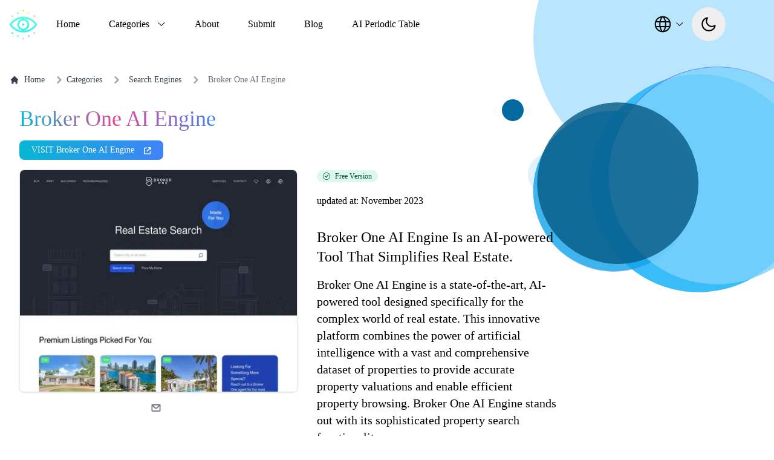

--- FILE ---
content_type: text/html; charset=utf-8
request_url: https://www.thataicollection.com/application/broker-one-ai-engine/
body_size: 53535
content:
<!DOCTYPE html><html lang="en-us" q:render="ssr" q:route="application/[app_name]/" q:container="paused" q:version="1.13.0-dev+97aa67d" q:base="/build/" q:locale="" q:manifest-hash="re3zju" q:instance="cu9p7a65ofm"><!--qv q:id=0 q:key=404n:gI_0--><!--qv q:id=1 q:key=06VO:Tr_4--><!--qv q:s q:sref=1 q:key=--><head q:head><meta charset="utf-8" q:head><link rel="manifest" href="/manifest.json" q:key="Tr_0" q:head><meta name="yandex-verification" content="2e263b9e5c195347" q:head><meta name="msvalidate.01" content="66BFB0D371098D5FC8AA734D026A54FF" q:head><meta name="publicationmedia-verification" content="42a58026-e49e-45ce-8fd1-ff1a093e84eb" q:head><script type="text/javascript" q:head>
          !function(t,e){var o,n,p,r;e.__SV||(window.posthog=e,e._i=[],e.init=function(i,s,a){function g(t,e){var o=e.split(".");2==o.length&&(t=t[o[0]],e=o[1]),t[e]=function(){t.push([e].concat(Array.prototype.slice.call(arguments,0)))}}(p=t.createElement("script")).type="text/javascript",p.async=!0,p.src=s.api_host+"/static/array.js",(r=t.getElementsByTagName("script")[0]).parentNode.insertBefore(p,r);var u=e;for(void 0!==a?u=e[a]=[]:a="posthog",u.people=u.people||[],u.toString=function(t){var e="posthog";return"posthog"!==a&&(e+="."+a),t||(e+=" (stub)"),e},u.people.toString=function(){return u.toString(1)+".people (stub)"},o="capture identify alias people.set people.set_once set_config register register_once unregister opt_out_capturing has_opted_out_capturing opt_in_capturing reset isFeatureEnabled onFeatureFlags getFeatureFlag getFeatureFlagPayload reloadFeatureFlags group updateEarlyAccessFeatureEnrollment getEarlyAccessFeatures getActiveMatchingSurveys getSurveys getNextSurveyStep onSessionId".split(" "),n=0;n<o.length;n++)g(u,o[n]);e._i.push([i,s,a])},e.__SV=1)}(document,window.posthog||[]);
    posthog.init('phc_Cffe0AdIlrL6VrLAe3v82TLL7D5jlLmMUTPskpPNObu', {api_host: 'https://us.i.posthog.com', person_profiles: 'identified_only'})
          </script><script type="text/javascript" q:head>
          window.lemonSqueezyAffiliateConfig = { store: "aicollection" };
          </script><script async defer src="https://lmsqueezy.com/affiliate.js" q:head></script><script async defer src="https://aicollection.twic.pics/?v1" q:head></script><!--qv q:id=2 q:key=itoe:Tr_1--><!--qv q:key=Ww_0--><title q:head>AI Collection - Broker One AI Engine - Broker One AI Engine Is an AI-powered Tool That Simplifies Real Estate. - Information, Pricing Details and Alternatives</title><link rel="canonical" href="https://thataicollection.com/application/broker-one-ai-engine/" q:id="3" q:head><meta name="viewport" content="width=device-width, initial-scale=1.0" q:head><link rel="icon" type="image/svg+xml" href="/favicon.svg" q:head><meta name="robots" content="index,follow" q:head><meta name="description" content="AI Collection - Application page - Broker One AI Engine is a state-of-the-art, AI-powered tool designed specifically for the complex world of real estate. This innovative platform combines the" q:head><meta property="og:title" content="AI Collection - Application page - Broker One AI Engine Is an AI-powered Tool That Simplifies Real Estate." q:head><meta property="og:type" content="website" q:head><meta property="og:description" content="AI Collection - Application page - Broker One AI Engine is a state-of-the-art, AI-powered tool designed specifically for the complex world of real estate. This innovative platform combines the power of artificial intelligence with a vast and comprehensive dataset of properties to provide accurate property valuations and enable efficient property browsing. Broker One AI Engine stands out with its sophisticated property search functionality." q:head><meta property="og:image" content="https://cdn.thataicollection.com/screenshots/screenshot-broker-one-ai-engine.webp" q:head><meta property="og:image:alt" content="Broker One AI Engine" q:head><meta property="og:image:width" content="460" q:head><meta property="og:image:height" content="240" q:head><meta property="og:url" content="https://www.thataicollection.com/en/application/broker-one-ai-engine" q:head><meta name="twitter:card" content="summary_large_image" q:head><meta name="twitter:site" content="https://www.thataicollection.com" q:head><meta name="twitter:creator" content="@ai_collection_" q:head><link rel="alternate" hreflang="es" href="https://thataicollection.com/es/application/broker-one-ai-engine/" q:head><link rel="alternate" hreflang="fr" href="https://thataicollection.com/fr/application/broker-one-ai-engine/" q:head><link rel="alternate" hreflang="ru" href="https://thataicollection.com/ru/application/broker-one-ai-engine/" q:head><link rel="alternate" hreflang="hi" href="https://thataicollection.com/hi/application/broker-one-ai-engine/" q:head><link rel="alternate" hreflang="zh-Hans" href="https://thataicollection.com/zh-CN/application/broker-one-ai-engine/" q:head><script type="application/ld+json" src="" async crossorigin="" q:head>{"@context":"http://schema.org","@type":"SoftwareApplication","name":"Broker One AI Engine","url":"https://mybrokerone.com?utm_source=thataicollectio&utm_medium=thataicollectio&utm_campaign=thataicollectio","applicationCategory":"BrowserApplication","screenshot":"https://cdn.thataicollection.com/screenshots/screenshot-broker-one-ai-engine.webp","operatingSystem":"Web"}</script><script type="application/ld+json" q:head>{"@context":"http://schema.org","@type":"FAQPage","mainEntity":[{"@type":"Question","name":"What are the alternatives applications for Broker One AI Engine?","acceptedAnswer":{"@type":"Answer","text":"<p>Broker One AI Engine best alternatives are: <ul><li><a href='http://smartynames.com'>Smarty Names</a></li><li><a href='https://openart.ai'>OpenArt Photo Booth</a></li><li><a href='https://you.com'>You</a></li><li><a href='https://www.perplexity.ai'>Perplexity AI</a></li><li><a href='http://andisearch.com'>Andisearch</a></li><li><a href='http://www.anypod.ai'>Anypod</a></li></ul></p>"}}]}</script><script type="application/ld+json" q:head>{"@context":"https://schema.org","@type":"BreadcrumbList","itemListElement":[{"@type":"ListItem","position":1,"name":"Home","item":"https://www.thataicollection.com/en"},{"@type":"ListItem","position":2,"name":"Categories","item":"https://www.thataicollection.com/en/categories"},{"@type":"ListItem","position":3,"name":"Search Engines","item":"https://www.thataicollection.com/en/categories/search-engines"},{"@type":"ListItem","position":4,"name":"Broker One AI Engine","item":"https://www.thataicollection.com/en/application/broker-one-ai-engine"}]}</script><!--/qv--><!--/qv--><link rel="stylesheet" href="/assets/4996597c-style.css"><style q:style="zeo24-0" hidden>*,:before,:after{--tw-border-spacing-x: 0;--tw-border-spacing-y: 0;--tw-translate-x: 0;--tw-translate-y: 0;--tw-rotate: 0;--tw-skew-x: 0;--tw-skew-y: 0;--tw-scale-x: 1;--tw-scale-y: 1;--tw-pan-x: ;--tw-pan-y: ;--tw-pinch-zoom: ;--tw-scroll-snap-strictness: proximity;--tw-gradient-from-position: ;--tw-gradient-via-position: ;--tw-gradient-to-position: ;--tw-ordinal: ;--tw-slashed-zero: ;--tw-numeric-figure: ;--tw-numeric-spacing: ;--tw-numeric-fraction: ;--tw-ring-inset: ;--tw-ring-offset-width: 0px;--tw-ring-offset-color: #fff;--tw-ring-color: rgb(63 131 248 / .5);--tw-ring-offset-shadow: 0 0 #0000;--tw-ring-shadow: 0 0 #0000;--tw-shadow: 0 0 #0000;--tw-shadow-colored: 0 0 #0000;--tw-blur: ;--tw-brightness: ;--tw-contrast: ;--tw-grayscale: ;--tw-hue-rotate: ;--tw-invert: ;--tw-saturate: ;--tw-sepia: ;--tw-drop-shadow: ;--tw-backdrop-blur: ;--tw-backdrop-brightness: ;--tw-backdrop-contrast: ;--tw-backdrop-grayscale: ;--tw-backdrop-hue-rotate: ;--tw-backdrop-invert: ;--tw-backdrop-opacity: ;--tw-backdrop-saturate: ;--tw-backdrop-sepia: ;--tw-contain-size: ;--tw-contain-layout: ;--tw-contain-paint: ;--tw-contain-style: }::backdrop{--tw-border-spacing-x: 0;--tw-border-spacing-y: 0;--tw-translate-x: 0;--tw-translate-y: 0;--tw-rotate: 0;--tw-skew-x: 0;--tw-skew-y: 0;--tw-scale-x: 1;--tw-scale-y: 1;--tw-pan-x: ;--tw-pan-y: ;--tw-pinch-zoom: ;--tw-scroll-snap-strictness: proximity;--tw-gradient-from-position: ;--tw-gradient-via-position: ;--tw-gradient-to-position: ;--tw-ordinal: ;--tw-slashed-zero: ;--tw-numeric-figure: ;--tw-numeric-spacing: ;--tw-numeric-fraction: ;--tw-ring-inset: ;--tw-ring-offset-width: 0px;--tw-ring-offset-color: #fff;--tw-ring-color: rgb(63 131 248 / .5);--tw-ring-offset-shadow: 0 0 #0000;--tw-ring-shadow: 0 0 #0000;--tw-shadow: 0 0 #0000;--tw-shadow-colored: 0 0 #0000;--tw-blur: ;--tw-brightness: ;--tw-contrast: ;--tw-grayscale: ;--tw-hue-rotate: ;--tw-invert: ;--tw-saturate: ;--tw-sepia: ;--tw-drop-shadow: ;--tw-backdrop-blur: ;--tw-backdrop-brightness: ;--tw-backdrop-contrast: ;--tw-backdrop-grayscale: ;--tw-backdrop-hue-rotate: ;--tw-backdrop-invert: ;--tw-backdrop-opacity: ;--tw-backdrop-saturate: ;--tw-backdrop-sepia: ;--tw-contain-size: ;--tw-contain-layout: ;--tw-contain-paint: ;--tw-contain-style: }/*! tailwindcss v3.4.17 | MIT License | https://tailwindcss.com
*/*,:before,:after{box-sizing:border-box;border-width:0;border-style:solid;border-color:#e5e7eb}:before,:after{--tw-content: ""}html,:host{line-height:1.5;-webkit-text-size-adjust:100%;-moz-tab-size:4;-o-tab-size:4;tab-size:4;font-family:ui-sans-serif,system-ui,sans-serif,"Apple Color Emoji","Segoe UI Emoji",Segoe UI Symbol,"Noto Color Emoji";font-feature-settings:normal;font-variation-settings:normal;-webkit-tap-highlight-color:transparent}body{margin:0;line-height:inherit}hr{height:0;color:inherit;border-top-width:1px}abbr:where([title]){-webkit-text-decoration:underline dotted;text-decoration:underline dotted}h1,h2,h3,h4,h5,h6{font-size:inherit;font-weight:inherit}a{color:inherit;text-decoration:inherit}b,strong{font-weight:bolder}code,kbd,samp,pre{font-family:ui-monospace,SFMono-Regular,Menlo,Monaco,Consolas,Liberation Mono,Courier New,monospace;font-feature-settings:normal;font-variation-settings:normal;font-size:1em}small{font-size:80%}sub,sup{font-size:75%;line-height:0;position:relative;vertical-align:baseline}sub{bottom:-.25em}sup{top:-.5em}table{text-indent:0;border-color:inherit;border-collapse:collapse}button,input,optgroup,select,textarea{font-family:inherit;font-feature-settings:inherit;font-variation-settings:inherit;font-size:100%;font-weight:inherit;line-height:inherit;letter-spacing:inherit;color:inherit;margin:0;padding:0}button,select{text-transform:none}button,input:where([type="button"]),input:where([type="reset"]),input:where([type="submit"]){-webkit-appearance:button;background-color:transparent;background-image:none}:-moz-focusring{outline:auto}:-moz-ui-invalid{box-shadow:none}progress{vertical-align:baseline}::-webkit-inner-spin-button,::-webkit-outer-spin-button{height:auto}[type=search]{-webkit-appearance:textfield;outline-offset:-2px}::-webkit-search-decoration{-webkit-appearance:none}::-webkit-file-upload-button{-webkit-appearance:button;font:inherit}summary{display:list-item}blockquote,dl,dd,h1,h2,h3,h4,h5,h6,hr,figure,p,pre{margin:0}fieldset{margin:0;padding:0}legend{padding:0}ol,ul,menu{list-style:none;margin:0;padding:0}dialog{padding:0}textarea{resize:vertical}input::-moz-placeholder,textarea::-moz-placeholder{opacity:1;color:#9ca3af}input::placeholder,textarea::placeholder{opacity:1;color:#9ca3af}button,[role=button]{cursor:pointer}:disabled{cursor:default}img,svg,video,canvas,audio,iframe,embed,object{display:block;vertical-align:middle}img,video{max-width:100%;height:auto}[hidden]:where(:not([hidden="until-found"])){display:none}.tooltip-arrow,.tooltip-arrow:before{position:absolute;width:8px;height:8px;background:inherit}.tooltip-arrow{visibility:hidden}.tooltip-arrow:before{content:"";visibility:visible;transform:rotate(45deg)}[data-tooltip-style^=light]+.tooltip>.tooltip-arrow:before{border-style:solid;border-color:#e5e7eb}[data-tooltip-style^=light]+.tooltip[data-popper-placement^=top]>.tooltip-arrow:before{border-bottom-width:1px;border-right-width:1px}[data-tooltip-style^=light]+.tooltip[data-popper-placement^=right]>.tooltip-arrow:before{border-bottom-width:1px;border-left-width:1px}[data-tooltip-style^=light]+.tooltip[data-popper-placement^=bottom]>.tooltip-arrow:before{border-top-width:1px;border-left-width:1px}[data-tooltip-style^=light]+.tooltip[data-popper-placement^=left]>.tooltip-arrow:before{border-top-width:1px;border-right-width:1px}.tooltip[data-popper-placement^=top]>.tooltip-arrow{bottom:-4px}.tooltip[data-popper-placement^=bottom]>.tooltip-arrow{top:-4px}.tooltip[data-popper-placement^=left]>.tooltip-arrow{right:-4px}.tooltip[data-popper-placement^=right]>.tooltip-arrow{left:-4px}.tooltip.invisible>.tooltip-arrow:before{visibility:hidden}[data-popper-arrow],[data-popper-arrow]:before{position:absolute;width:8px;height:8px;background:inherit}[data-popper-arrow]{visibility:hidden}[data-popper-arrow]:before{content:"";visibility:visible;transform:rotate(45deg)}[data-popper-arrow]:after{content:"";visibility:visible;transform:rotate(45deg);position:absolute;width:9px;height:9px;background:inherit}[role=tooltip]>[data-popper-arrow]:before{border-style:solid;border-color:#e5e7eb}.dark [role=tooltip]>[data-popper-arrow]:before{border-style:solid;border-color:#4b5563}[role=tooltip]>[data-popper-arrow]:after{border-style:solid;border-color:#e5e7eb}.dark [role=tooltip]>[data-popper-arrow]:after{border-style:solid;border-color:#4b5563}[data-popover][role=tooltip][data-popper-placement^=top]>[data-popper-arrow]:before{border-bottom-width:1px;border-right-width:1px}[data-popover][role=tooltip][data-popper-placement^=top]>[data-popper-arrow]:after{border-bottom-width:1px;border-right-width:1px}[data-popover][role=tooltip][data-popper-placement^=right]>[data-popper-arrow]:before{border-bottom-width:1px;border-left-width:1px}[data-popover][role=tooltip][data-popper-placement^=right]>[data-popper-arrow]:after{border-bottom-width:1px;border-left-width:1px}[data-popover][role=tooltip][data-popper-placement^=bottom]>[data-popper-arrow]:before{border-top-width:1px;border-left-width:1px}[data-popover][role=tooltip][data-popper-placement^=bottom]>[data-popper-arrow]:after{border-top-width:1px;border-left-width:1px}[data-popover][role=tooltip][data-popper-placement^=left]>[data-popper-arrow]:before{border-top-width:1px;border-right-width:1px}[data-popover][role=tooltip][data-popper-placement^=left]>[data-popper-arrow]:after{border-top-width:1px;border-right-width:1px}[data-popover][role=tooltip][data-popper-placement^=top]>[data-popper-arrow]{bottom:-5px}[data-popover][role=tooltip][data-popper-placement^=bottom]>[data-popper-arrow]{top:-5px}[data-popover][role=tooltip][data-popper-placement^=left]>[data-popper-arrow]{right:-5px}[data-popover][role=tooltip][data-popper-placement^=right]>[data-popper-arrow]{left:-5px}[role=tooltip].invisible>[data-popper-arrow]:before{visibility:hidden}[role=tooltip].invisible>[data-popper-arrow]:after{visibility:hidden}[type=text],[type=email],[type=url],[type=password],[type=number],[type=date],[type=datetime-local],[type=month],[type=search],[type=tel],[type=time],[type=week],[multiple],textarea,select{-webkit-appearance:none;-moz-appearance:none;appearance:none;background-color:#fff;border-color:#6b7280;border-width:1px;border-radius:0;padding:.5rem .75rem;font-size:1rem;line-height:1.5rem;--tw-shadow: 0 0 #0000}[type=text]:focus,[type=email]:focus,[type=url]:focus,[type=password]:focus,[type=number]:focus,[type=date]:focus,[type=datetime-local]:focus,[type=month]:focus,[type=search]:focus,[type=tel]:focus,[type=time]:focus,[type=week]:focus,[multiple]:focus,textarea:focus,select:focus{outline:2px solid transparent;outline-offset:2px;--tw-ring-inset: var(--tw-empty, );--tw-ring-offset-width: 0px;--tw-ring-offset-color: #fff;--tw-ring-color: #1C64F2;--tw-ring-offset-shadow: var(--tw-ring-inset) 0 0 0 var(--tw-ring-offset-width) var(--tw-ring-offset-color);--tw-ring-shadow: var(--tw-ring-inset) 0 0 0 calc(1px + var(--tw-ring-offset-width)) var(--tw-ring-color);box-shadow:var(--tw-ring-offset-shadow),var(--tw-ring-shadow),var(--tw-shadow);border-color:#1c64f2}input::-moz-placeholder,textarea::-moz-placeholder{color:#6b7280;opacity:1}input::placeholder,textarea::placeholder{color:#6b7280;opacity:1}::-webkit-datetime-edit-fields-wrapper{padding:0}::-webkit-date-and-time-value{min-height:1.5em}select:not([size]){background-image:url("data:image/svg+xml,%3csvg aria-hidden='true' xmlns='http://www.w3.org/2000/svg' fill='none' viewBox='0 0 10 6'%3e %3cpath stroke='%236B7280' stroke-linecap='round' stroke-linejoin='round' stroke-width='2' d='m1 1 4 4 4-4'/%3e %3c/svg%3e");background-position:right .75rem center;background-repeat:no-repeat;background-size:.75em .75em;padding-right:2.5rem;-webkit-print-color-adjust:exact;print-color-adjust:exact}[multiple]{background-image:initial;background-position:initial;background-repeat:unset;background-size:initial;padding-right:.75rem;-webkit-print-color-adjust:unset;print-color-adjust:unset}[type=checkbox],[type=radio]{-webkit-appearance:none;-moz-appearance:none;appearance:none;padding:0;-webkit-print-color-adjust:exact;print-color-adjust:exact;display:inline-block;vertical-align:middle;background-origin:border-box;-webkit-user-select:none;-moz-user-select:none;user-select:none;flex-shrink:0;height:1rem;width:1rem;color:#1c64f2;background-color:#fff;border-color:#6b7280;border-width:1px;--tw-shadow: 0 0 #0000}[type=checkbox]{border-radius:0}[type=radio]{border-radius:100%}[type=checkbox]:focus,[type=radio]:focus{outline:2px solid transparent;outline-offset:2px;--tw-ring-inset: var(--tw-empty, );--tw-ring-offset-width: 2px;--tw-ring-offset-color: #fff;--tw-ring-color: #1C64F2;--tw-ring-offset-shadow: var(--tw-ring-inset) 0 0 0 var(--tw-ring-offset-width) var(--tw-ring-offset-color);--tw-ring-shadow: var(--tw-ring-inset) 0 0 0 calc(2px + var(--tw-ring-offset-width)) var(--tw-ring-color);box-shadow:var(--tw-ring-offset-shadow),var(--tw-ring-shadow),var(--tw-shadow)}[type=checkbox]:checked,[type=radio]:checked,.dark [type=checkbox]:checked,.dark [type=radio]:checked{border-color:transparent;background-color:currentColor;background-size:.55em .55em;background-position:center;background-repeat:no-repeat}[type=checkbox]:checked{background-image:url("data:image/svg+xml,%3csvg aria-hidden='true' xmlns='http://www.w3.org/2000/svg' fill='none' viewBox='0 0 16 12'%3e %3cpath stroke='white' stroke-linecap='round' stroke-linejoin='round' stroke-width='3' d='M1 5.917 5.724 10.5 15 1.5'/%3e %3c/svg%3e");background-repeat:no-repeat;background-size:.55em .55em;-webkit-print-color-adjust:exact;print-color-adjust:exact}[type=radio]:checked{background-image:url("data:image/svg+xml,%3csvg viewBox='0 0 16 16' fill='white' xmlns='http://www.w3.org/2000/svg'%3e%3ccircle cx='8' cy='8' r='3'/%3e%3c/svg%3e");background-size:1em 1em}.dark [type=radio]:checked{background-image:url("data:image/svg+xml,%3csvg viewBox='0 0 16 16' fill='white' xmlns='http://www.w3.org/2000/svg'%3e%3ccircle cx='8' cy='8' r='3'/%3e%3c/svg%3e");background-size:1em 1em}[type=checkbox]:indeterminate{background-image:url("data:image/svg+xml,%3csvg aria-hidden='true' xmlns='http://www.w3.org/2000/svg' fill='none' viewBox='0 0 16 12'%3e %3cpath stroke='white' stroke-linecap='round' stroke-linejoin='round' stroke-width='3' d='M1 5.917 5.724 10.5 15 1.5'/%3e %3c/svg%3e");background-color:currentColor;border-color:transparent;background-position:center;background-repeat:no-repeat;background-size:.55em .55em;-webkit-print-color-adjust:exact;print-color-adjust:exact}[type=checkbox]:indeterminate:hover,[type=checkbox]:indeterminate:focus{border-color:transparent;background-color:currentColor}[type=file]{background:unset;border-color:inherit;border-width:0;border-radius:0;padding:0;font-size:unset;line-height:inherit}[type=file]:focus{outline:1px auto inherit}input[type=file]::file-selector-button{color:#fff;background:#1F2937;border:0;font-weight:500;font-size:.875rem;cursor:pointer;padding:.625rem 1rem .625rem 2rem;margin-inline-start:-1rem;margin-inline-end:1rem}input[type=file]::file-selector-button:hover{background:#374151}.dark input[type=file]::file-selector-button{color:#fff;background:#4B5563}.dark input[type=file]::file-selector-button:hover{background:#6B7280}input[type=range]::-webkit-slider-thumb{height:1.25rem;width:1.25rem;background:#1C64F2;border-radius:9999px;border:0;appearance:none;-moz-appearance:none;-webkit-appearance:none;cursor:pointer}input[type=range]:disabled::-webkit-slider-thumb{background:#9CA3AF}.dark input[type=range]:disabled::-webkit-slider-thumb{background:#6B7280}input[type=range]:focus::-webkit-slider-thumb{outline:2px solid transparent;outline-offset:2px;--tw-ring-offset-shadow: var(--tw-ring-inset) 0 0 0 var(--tw-ring-offset-width) var(--tw-ring-offset-color);--tw-ring-shadow: var(--tw-ring-inset) 0 0 0 calc(4px + var(--tw-ring-offset-width)) var(--tw-ring-color);box-shadow:var(--tw-ring-offset-shadow),var(--tw-ring-shadow),var(--tw-shadow, 0 0 #0000);--tw-ring-opacity: 1px;--tw-ring-color: rgb(164 202 254 / var(--tw-ring-opacity))}input[type=range]::-moz-range-thumb{height:1.25rem;width:1.25rem;background:#1C64F2;border-radius:9999px;border:0;appearance:none;-moz-appearance:none;-webkit-appearance:none;cursor:pointer}input[type=range]:disabled::-moz-range-thumb{background:#9CA3AF}.dark input[type=range]:disabled::-moz-range-thumb{background:#6B7280}input[type=range]::-moz-range-progress{background:#3F83F8}input[type=range]::-ms-fill-lower{background:#3F83F8}.toggle-bg:after{content:"";position:absolute;top:.125rem;left:.125rem;background:white;border-color:#d1d5db;border-width:1px;border-radius:9999px;height:1.25rem;width:1.25rem;transition-property:background-color,border-color,color,fill,stroke,opacity,box-shadow,transform,filter,backdrop-filter,-webkit-backdrop-filter;transition-duration:.15s;box-shadow:var(--tw-ring-inset) 0 0 0 calc(0px + var(--tw-ring-offset-width)) var(--tw-ring-color)}input:checked+.toggle-bg:after{transform:translate(100%);border-color:#fff}input:checked+.toggle-bg{background:#1C64F2;border-color:#1c64f2}.container{width:100%}@media (min-width: 640px){.container{max-width:640px}}@media (min-width: 768px){.container{max-width:768px}}@media (min-width: 1024px){.container{max-width:1024px}}@media (min-width: 1280px){.container{max-width:1280px}}@media (min-width: 1536px){.container{max-width:1536px}}.sr-only{position:absolute;width:1px;height:1px;padding:0;margin:-1px;overflow:hidden;clip:rect(0,0,0,0);white-space:nowrap;border-width:0}.visible{visibility:visible}.invisible{visibility:hidden}.collapse{visibility:collapse}.static{position:static}.\!fixed{position:fixed!important}.fixed{position:fixed}.absolute{position:absolute}.relative{position:relative}.sticky{position:sticky}.inset-0{inset:0px}.-left-1\.5{left:-.375rem}.-left-3{left:-.75rem}.-top-3{top:-.75rem}.bottom-0{bottom:0px}.bottom-24{bottom:6rem}.bottom-4{bottom:1rem}.bottom-\[60px\]{bottom:60px}.left-0{left:0px}.right-0{right:0px}.right-4{right:1rem}.top-0{top:0px}.top-1\/2{top:50%}.top-14{top:3.5rem}.top-\[-8px\]{top:-8px}.top-\[100\%\]{top:100%}.top-\[20\%\]{top:20%}.top-\[7px\]{top:7px}.top-\[80\%\]{top:80%}.top-full{top:100%}.\!z-\[9999\]{z-index:9999!important}.z-10{z-index:10}.z-20{z-index:20}.z-30{z-index:30}.z-40{z-index:40}.z-50{z-index:50}.z-\[-1\]{z-index:-1}.m-2{margin:.5rem}.m-auto{margin:auto}.-mx-4{margin-left:-1rem;margin-right:-1rem}.mx-2{margin-left:.5rem;margin-right:.5rem}.mx-auto{margin-left:auto;margin-right:auto}.my-1\.5{margin-top:.375rem;margin-bottom:.375rem}.my-4{margin-top:1rem;margin-bottom:1rem}.my-6{margin-top:1.5rem;margin-bottom:1.5rem}.my-8{margin-top:2rem;margin-bottom:2rem}.mb-1{margin-bottom:.25rem}.mb-10{margin-bottom:2.5rem}.mb-14{margin-bottom:3.5rem}.mb-2{margin-bottom:.5rem}.mb-3{margin-bottom:.75rem}.mb-4{margin-bottom:1rem}.mb-5{margin-bottom:1.25rem}.mb-6{margin-bottom:1.5rem}.mb-8{margin-bottom:2rem}.ml-1{margin-left:.25rem}.ml-2{margin-left:.5rem}.ml-4{margin-left:1rem}.ml-6{margin-left:1.5rem}.ml-8{margin-left:2rem}.mr-2{margin-right:.5rem}.mr-4{margin-right:1rem}.mt-1{margin-top:.25rem}.mt-1\.5{margin-top:.375rem}.mt-2{margin-top:.5rem}.mt-4{margin-top:1rem}.mt-6{margin-top:1.5rem}.mt-8{margin-top:2rem}.block{display:block}.inline-block{display:inline-block}.inline{display:inline}.flex{display:flex}.inline-flex{display:inline-flex}.table{display:table}.grid{display:grid}.contents{display:contents}.hidden{display:none}.h-0\.5{height:.125rem}.h-10{height:2.5rem}.h-2\.5{height:.625rem}.h-24{height:6rem}.h-3{height:.75rem}.h-4{height:1rem}.h-48{height:12rem}.h-5{height:1.25rem}.h-6{height:1.5rem}.h-7{height:1.75rem}.h-8{height:2rem}.h-9{height:2.25rem}.h-\[160px\]{height:160px}.h-\[220px\]{height:220px}.h-\[22px\]{height:22px}.h-\[24px\]{height:24px}.h-\[262px\]{height:262px}.h-full{height:100%}.max-h-10{max-height:2.5rem}.max-h-96{max-height:24rem}.max-h-\[400px\]{max-height:400px}.min-h-\[120px\]{min-height:120px}.min-h-\[300px\]{min-height:300px}.min-h-\[400px\]{min-height:400px}.min-h-full{min-height:100%}.min-h-screen{min-height:100vh}.w-1\/2{width:50%}.w-10{width:2.5rem}.w-2\.5{width:.625rem}.w-20{width:5rem}.w-3{width:.75rem}.w-4{width:1rem}.w-4\/5{width:80%}.w-48{width:12rem}.w-5{width:1.25rem}.w-6{width:1.5rem}.w-60{width:15rem}.w-64{width:16rem}.w-7{width:1.75rem}.w-8{width:2rem}.w-80{width:20rem}.w-9{width:2.25rem}.w-\[160px\]{width:160px}.w-\[250px\]{width:250px}.w-\[280px\]{width:280px}.w-\[300px\]{width:300px}.w-\[30px\]{width:30px}.w-full{width:100%}.min-w-\[104px\]{min-width:104px}.min-w-\[160px\]{min-width:160px}.min-w-\[320px\]{min-width:320px}.min-w-\[340px\]{min-width:340px}.min-w-full{min-width:100%}.min-w-max{min-width:-moz-max-content;min-width:max-content}.max-w-24{max-width:6rem}.max-w-2xl{max-width:42rem}.max-w-\[400px\]{max-width:400px}.max-w-\[460px\]{max-width:460px}.max-w-\[820px\]{max-width:820px}.max-w-lg{max-width:32rem}.max-w-screen-md{max-width:768px}.max-w-screen-xl{max-width:1280px}.max-w-sm{max-width:24rem}.flex-1{flex:1 1 0%}.flex-shrink{flex-shrink:1}.flex-shrink-0,.shrink-0{flex-shrink:0}.-translate-x-full{--tw-translate-x: -100%;transform:translate(var(--tw-translate-x),var(--tw-translate-y)) rotate(var(--tw-rotate)) skew(var(--tw-skew-x)) skewY(var(--tw-skew-y)) scaleX(var(--tw-scale-x)) scaleY(var(--tw-scale-y))}.-translate-y-full{--tw-translate-y: -100%;transform:translate(var(--tw-translate-x),var(--tw-translate-y)) rotate(var(--tw-rotate)) skew(var(--tw-skew-x)) skewY(var(--tw-skew-y)) scaleX(var(--tw-scale-x)) scaleY(var(--tw-scale-y))}.translate-x-0{--tw-translate-x: 0px;transform:translate(var(--tw-translate-x),var(--tw-translate-y)) rotate(var(--tw-rotate)) skew(var(--tw-skew-x)) skewY(var(--tw-skew-y)) scaleX(var(--tw-scale-x)) scaleY(var(--tw-scale-y))}.translate-x-full{--tw-translate-x: 100%;transform:translate(var(--tw-translate-x),var(--tw-translate-y)) rotate(var(--tw-rotate)) skew(var(--tw-skew-x)) skewY(var(--tw-skew-y)) scaleX(var(--tw-scale-x)) scaleY(var(--tw-scale-y))}.translate-y-\[-50\%\]{--tw-translate-y: -50%;transform:translate(var(--tw-translate-x),var(--tw-translate-y)) rotate(var(--tw-rotate)) skew(var(--tw-skew-x)) skewY(var(--tw-skew-y)) scaleX(var(--tw-scale-x)) scaleY(var(--tw-scale-y))}.translate-y-full{--tw-translate-y: 100%;transform:translate(var(--tw-translate-x),var(--tw-translate-y)) rotate(var(--tw-rotate)) skew(var(--tw-skew-x)) skewY(var(--tw-skew-y)) scaleX(var(--tw-scale-x)) scaleY(var(--tw-scale-y))}.-rotate-45{--tw-rotate: -45deg;transform:translate(var(--tw-translate-x),var(--tw-translate-y)) rotate(var(--tw-rotate)) skew(var(--tw-skew-x)) skewY(var(--tw-skew-y)) scaleX(var(--tw-scale-x)) scaleY(var(--tw-scale-y))}.rotate-180{--tw-rotate: 180deg;transform:translate(var(--tw-translate-x),var(--tw-translate-y)) rotate(var(--tw-rotate)) skew(var(--tw-skew-x)) skewY(var(--tw-skew-y)) scaleX(var(--tw-scale-x)) scaleY(var(--tw-scale-y))}.rotate-45{--tw-rotate: 45deg;transform:translate(var(--tw-translate-x),var(--tw-translate-y)) rotate(var(--tw-rotate)) skew(var(--tw-skew-x)) skewY(var(--tw-skew-y)) scaleX(var(--tw-scale-x)) scaleY(var(--tw-scale-y))}.transform{transform:translate(var(--tw-translate-x),var(--tw-translate-y)) rotate(var(--tw-rotate)) skew(var(--tw-skew-x)) skewY(var(--tw-skew-y)) scaleX(var(--tw-scale-x)) scaleY(var(--tw-scale-y))}.transform-none{transform:none}@keyframes pulse{50%{opacity:.5}}.animate-pulse{animation:pulse var(--tw-animate-duration, 2s) var(--tw-animate-easing, cubic-bezier(.4, 0, .6, 1)) var(--tw-animate-delay, 0s) var(--tw-animate-iteration, infinite) var(--tw-animate-fill, none)}@keyframes shake{0%{transform:translate(0)}25%{transform:translate(-1rem)}75%{transform:translate(1rem)}to{transform:translate(0)}}.animate-shake{animation:shake var(--tw-animate-duration, .5s) var(--tw-animate-easing, ease) var(--tw-animate-delay, 0s) var(--tw-animate-iteration, 1) var(--tw-animate-fill, both)}@keyframes spin{to{transform:rotate(360deg)}}.animate-spin{animation:spin var(--tw-animate-duration, 1s) var(--tw-animate-easing, linear) var(--tw-animate-delay, 0s) var(--tw-animate-iteration, infinite) var(--tw-animate-fill, none)}.cursor-default{cursor:default}.cursor-not-allowed{cursor:not-allowed}.cursor-pointer{cursor:pointer}.resize{resize:both}.list-inside{list-style-position:inside}.list-disc{list-style-type:disc}.grid-flow-col{grid-auto-flow:column}.auto-rows-min{grid-auto-rows:min-content}.grid-cols-1{grid-template-columns:repeat(1,minmax(0,1fr))}.grid-cols-2{grid-template-columns:repeat(2,minmax(0,1fr))}.grid-cols-4{grid-template-columns:repeat(4,minmax(0,1fr))}.grid-cols-7{grid-template-columns:repeat(7,minmax(0,1fr))}.flex-col{flex-direction:column}.flex-wrap{flex-wrap:wrap}.place-content-center{place-content:center}.content-center{align-content:center}.items-start{align-items:flex-start}.items-end{align-items:flex-end}.items-center{align-items:center}.justify-start{justify-content:flex-start}.justify-end{justify-content:flex-end}.justify-center{justify-content:center}.justify-between{justify-content:space-between}.gap-2{gap:.5rem}.gap-4{gap:1rem}.gap-8{gap:2rem}.gap-x-4{-moz-column-gap:1rem;column-gap:1rem}.gap-x-8{-moz-column-gap:2rem;column-gap:2rem}.gap-y-10{row-gap:2.5rem}.gap-y-4{row-gap:1rem}.space-x-1>:not([hidden])~:not([hidden]){--tw-space-x-reverse: 0;margin-right:calc(.25rem * var(--tw-space-x-reverse));margin-left:calc(.25rem * calc(1 - var(--tw-space-x-reverse)))}.space-x-12>:not([hidden])~:not([hidden]){--tw-space-x-reverse: 0;margin-right:calc(3rem * var(--tw-space-x-reverse));margin-left:calc(3rem * calc(1 - var(--tw-space-x-reverse)))}.space-x-2>:not([hidden])~:not([hidden]){--tw-space-x-reverse: 0;margin-right:calc(.5rem * var(--tw-space-x-reverse));margin-left:calc(.5rem * calc(1 - var(--tw-space-x-reverse)))}.space-x-3>:not([hidden])~:not([hidden]){--tw-space-x-reverse: 0;margin-right:calc(.75rem * var(--tw-space-x-reverse));margin-left:calc(.75rem * calc(1 - var(--tw-space-x-reverse)))}.space-x-4>:not([hidden])~:not([hidden]){--tw-space-x-reverse: 0;margin-right:calc(1rem * var(--tw-space-x-reverse));margin-left:calc(1rem * calc(1 - var(--tw-space-x-reverse)))}.space-x-8>:not([hidden])~:not([hidden]){--tw-space-x-reverse: 0;margin-right:calc(2rem * var(--tw-space-x-reverse));margin-left:calc(2rem * calc(1 - var(--tw-space-x-reverse)))}.space-y-4>:not([hidden])~:not([hidden]){--tw-space-y-reverse: 0;margin-top:calc(1rem * calc(1 - var(--tw-space-y-reverse)));margin-bottom:calc(1rem * var(--tw-space-y-reverse))}.space-y-8>:not([hidden])~:not([hidden]){--tw-space-y-reverse: 0;margin-top:calc(2rem * calc(1 - var(--tw-space-y-reverse)));margin-bottom:calc(2rem * var(--tw-space-y-reverse))}.divide-y>:not([hidden])~:not([hidden]){--tw-divide-y-reverse: 0;border-top-width:calc(1px * calc(1 - var(--tw-divide-y-reverse)));border-bottom-width:calc(1px * var(--tw-divide-y-reverse))}.divide-gray-100>:not([hidden])~:not([hidden]){--tw-divide-opacity: 1;border-color:rgb(243 244 246 / var(--tw-divide-opacity, 1))}.divide-gray-200>:not([hidden])~:not([hidden]){--tw-divide-opacity: 1;border-color:rgb(229 231 235 / var(--tw-divide-opacity, 1))}.self-center{align-self:center}.overflow-auto{overflow:auto}.overflow-hidden{overflow:hidden}.overflow-x-auto{overflow-x:auto}.overflow-x-scroll{overflow-x:scroll}.truncate{overflow:hidden;text-overflow:ellipsis;white-space:nowrap}.whitespace-nowrap{white-space:nowrap}.rounded{border-radius:.25rem}.rounded-full{border-radius:9999px}.rounded-lg{border-radius:.5rem}.rounded-md{border-radius:.375rem}.rounded-l-lg{border-top-left-radius:.5rem;border-bottom-left-radius:.5rem}.rounded-r-lg{border-top-right-radius:.5rem;border-bottom-right-radius:.5rem}.border{border-width:1px}.border-0{border-width:0px}.border-2{border-width:2px}.border-\[\.5px\]{border-width:.5px}.border-b{border-bottom-width:1px}.border-l{border-left-width:1px}.border-r-0{border-right-width:0px}.border-t{border-top-width:1px}.border-blue-200{--tw-border-opacity: 1;border-color:rgb(195 221 253 / var(--tw-border-opacity, 1))}.border-blue-600{--tw-border-opacity: 1;border-color:rgb(28 100 242 / var(--tw-border-opacity, 1))}.border-blue-700{--tw-border-opacity: 1;border-color:rgb(26 86 219 / var(--tw-border-opacity, 1))}.border-cyan-700{--tw-border-opacity: 1;border-color:rgb(14 116 144 / var(--tw-border-opacity, 1))}.border-gray-100{--tw-border-opacity: 1;border-color:rgb(243 244 246 / var(--tw-border-opacity, 1))}.border-gray-200{--tw-border-opacity: 1;border-color:rgb(229 231 235 / var(--tw-border-opacity, 1))}.border-gray-300{--tw-border-opacity: 1;border-color:rgb(209 213 219 / var(--tw-border-opacity, 1))}.border-gray-700{--tw-border-opacity: 1;border-color:rgb(55 65 81 / var(--tw-border-opacity, 1))}.border-green-700{--tw-border-opacity: 1;border-color:rgb(4 108 78 / var(--tw-border-opacity, 1))}.border-red-700{--tw-border-opacity: 1;border-color:rgb(200 30 30 / var(--tw-border-opacity, 1))}.border-white{--tw-border-opacity: 1;border-color:rgb(255 255 255 / var(--tw-border-opacity, 1))}.border-opacity-10{--tw-border-opacity: .1}.\!bg-white{--tw-bg-opacity: 1 !important;background-color:rgb(255 255 255 / var(--tw-bg-opacity, 1))!important}.bg-black{--tw-bg-opacity: 1;background-color:rgb(0 0 0 / var(--tw-bg-opacity, 1))}.bg-blue-100{--tw-bg-opacity: 1;background-color:rgb(225 239 254 / var(--tw-bg-opacity, 1))}.bg-blue-50{--tw-bg-opacity: 1;background-color:rgb(235 245 255 / var(--tw-bg-opacity, 1))}.bg-blue-700{--tw-bg-opacity: 1;background-color:rgb(26 86 219 / var(--tw-bg-opacity, 1))}.bg-gray-100{--tw-bg-opacity: 1;background-color:rgb(243 244 246 / var(--tw-bg-opacity, 1))}.bg-gray-200{--tw-bg-opacity: 1;background-color:rgb(229 231 235 / var(--tw-bg-opacity, 1))}.bg-gray-300{--tw-bg-opacity: 1;background-color:rgb(209 213 219 / var(--tw-bg-opacity, 1))}.bg-gray-50{--tw-bg-opacity: 1;background-color:rgb(249 250 251 / var(--tw-bg-opacity, 1))}.bg-gray-600{--tw-bg-opacity: 1;background-color:rgb(75 85 99 / var(--tw-bg-opacity, 1))}.bg-gray-800{--tw-bg-opacity: 1;background-color:rgb(31 41 55 / var(--tw-bg-opacity, 1))}.bg-gray-900{--tw-bg-opacity: 1;background-color:rgb(17 24 39 / var(--tw-bg-opacity, 1))}.bg-green-100{--tw-bg-opacity: 1;background-color:rgb(222 247 236 / var(--tw-bg-opacity, 1))}.bg-sky-100{--tw-bg-opacity: 1;background-color:rgb(224 242 254 / var(--tw-bg-opacity, 1))}.bg-sky-500{--tw-bg-opacity: 1;background-color:rgb(14 165 233 / var(--tw-bg-opacity, 1))}.bg-transparent{background-color:transparent}.bg-white{--tw-bg-opacity: 1;background-color:rgb(255 255 255 / var(--tw-bg-opacity, 1))}.bg-white\/50{background-color:#ffffff80}.\!bg-opacity-80{--tw-bg-opacity: .8 !important}.bg-opacity-50{--tw-bg-opacity: .5}.bg-gradient-to-br{background-image:linear-gradient(to bottom right,var(--tw-gradient-stops))}.bg-gradient-to-r{background-image:linear-gradient(to right,var(--tw-gradient-stops))}.from-cyan-500{--tw-gradient-from: #06b6d4 var(--tw-gradient-from-position);--tw-gradient-to: rgb(6 182 212 / 0) var(--tw-gradient-to-position);--tw-gradient-stops: var(--tw-gradient-from), var(--tw-gradient-to)}.from-green-400{--tw-gradient-from: #31C48D var(--tw-gradient-from-position);--tw-gradient-to: rgb(49 196 141 / 0) var(--tw-gradient-to-position);--tw-gradient-stops: var(--tw-gradient-from), var(--tw-gradient-to)}.via-pink-500{--tw-gradient-to: rgb(231 70 148 / 0) var(--tw-gradient-to-position);--tw-gradient-stops: var(--tw-gradient-from), #E74694 var(--tw-gradient-via-position), var(--tw-gradient-to)}.to-blue-500{--tw-gradient-to: #3F83F8 var(--tw-gradient-to-position)}.to-blue-600{--tw-gradient-to: #1C64F2 var(--tw-gradient-to-position)}.to-sky-100{--tw-gradient-to: #e0f2fe var(--tw-gradient-to-position)}.bg-clip-text{-webkit-background-clip:text;background-clip:text}.fill-blue-600{fill:#1c64f2}.fill-current{fill:currentColor}.fill-gray-500{fill:#6b7280}.fill-sky-100{fill:#e0f2fe}.fill-sky-200{fill:#bae6fd}.fill-sky-300{fill:#7dd3fc}.fill-sky-400{fill:#38bdf8}.fill-sky-500{fill:#0ea5e9}.fill-sky-700{fill:#0369a1}.fill-sky-800{fill:#075985}.stroke-current{stroke:currentColor}.object-contain{-o-object-fit:contain;object-fit:contain}.object-cover{-o-object-fit:cover;object-fit:cover}.p-0\.5{padding:.125rem}.p-1{padding:.25rem}.p-1\.5{padding:.375rem}.p-2{padding:.5rem}.p-2\.5{padding:.625rem}.p-3{padding:.75rem}.p-4{padding:1rem}.p-6{padding:1.5rem}.p-8{padding:2rem}.px-2{padding-left:.5rem;padding-right:.5rem}.px-2\.5{padding-left:.625rem;padding-right:.625rem}.px-3{padding-left:.75rem;padding-right:.75rem}.px-4{padding-left:1rem;padding-right:1rem}.px-5{padding-left:1.25rem;padding-right:1.25rem}.px-6{padding-left:1.5rem;padding-right:1.5rem}.py-0\.5{padding-top:.125rem;padding-bottom:.125rem}.py-1{padding-top:.25rem;padding-bottom:.25rem}.py-1\.5{padding-top:.375rem;padding-bottom:.375rem}.py-2{padding-top:.5rem;padding-bottom:.5rem}.py-2\.5{padding-top:.625rem;padding-bottom:.625rem}.py-3{padding-top:.75rem;padding-bottom:.75rem}.py-4{padding-top:1rem;padding-bottom:1rem}.py-5{padding-top:1.25rem;padding-bottom:1.25rem}.py-\[6px\]{padding-top:6px;padding-bottom:6px}.pb-16{padding-bottom:4rem}.pb-4{padding-bottom:1rem}.pb-8{padding-bottom:2rem}.pl-1{padding-left:.25rem}.pl-3{padding-left:.75rem}.pl-4{padding-left:1rem}.pl-5{padding-left:1.25rem}.pr-16{padding-right:4rem}.pt-2{padding-top:.5rem}.pt-8{padding-top:2rem}.pt-\[140px\]{padding-top:140px}.pt-\[80px\]{padding-top:80px}.text-left{text-align:left}.text-center{text-align:center}.text-2xl{font-size:1.5rem;line-height:2rem}.text-3xl{font-size:1.875rem;line-height:2.25rem}.text-4xl{font-size:2.25rem;line-height:2.5rem}.text-5xl{font-size:3rem;line-height:1}.text-base{font-size:1rem;line-height:1.5rem}.text-lg{font-size:1.125rem;line-height:1.75rem}.text-sm{font-size:.875rem;line-height:1.25rem}.text-xl{font-size:1.25rem;line-height:1.75rem}.text-xs{font-size:.75rem;line-height:1rem}.font-bold{font-weight:700}.font-extrabold{font-weight:800}.font-light{font-weight:300}.font-medium{font-weight:500}.font-normal{font-weight:400}.font-semibold{font-weight:600}.uppercase{text-transform:uppercase}.capitalize{text-transform:capitalize}.italic{font-style:italic}.leading-6{line-height:1.5rem}.leading-9{line-height:2.25rem}.leading-loose{line-height:2}.leading-none{line-height:1}.leading-normal{line-height:1.5}.tracking-tight{letter-spacing:-.025em}.tracking-wide{letter-spacing:.025em}.tracking-wider{letter-spacing:.05em}.text-black{--tw-text-opacity: 1;color:rgb(0 0 0 / var(--tw-text-opacity, 1))}.text-blue-500{--tw-text-opacity: 1;color:rgb(63 131 248 / var(--tw-text-opacity, 1))}.text-blue-600{--tw-text-opacity: 1;color:rgb(28 100 242 / var(--tw-text-opacity, 1))}.text-blue-700{--tw-text-opacity: 1;color:rgb(26 86 219 / var(--tw-text-opacity, 1))}.text-blue-800{--tw-text-opacity: 1;color:rgb(30 66 159 / var(--tw-text-opacity, 1))}.text-gray-200{--tw-text-opacity: 1;color:rgb(229 231 235 / var(--tw-text-opacity, 1))}.text-gray-400{--tw-text-opacity: 1;color:rgb(156 163 175 / var(--tw-text-opacity, 1))}.text-gray-500{--tw-text-opacity: 1;color:rgb(107 114 128 / var(--tw-text-opacity, 1))}.text-gray-600{--tw-text-opacity: 1;color:rgb(75 85 99 / var(--tw-text-opacity, 1))}.text-gray-700{--tw-text-opacity: 1;color:rgb(55 65 81 / var(--tw-text-opacity, 1))}.text-gray-800{--tw-text-opacity: 1;color:rgb(31 41 55 / var(--tw-text-opacity, 1))}.text-gray-900{--tw-text-opacity: 1;color:rgb(17 24 39 / var(--tw-text-opacity, 1))}.text-green-500{--tw-text-opacity: 1;color:rgb(14 159 110 / var(--tw-text-opacity, 1))}.text-green-600{--tw-text-opacity: 1;color:rgb(5 122 85 / var(--tw-text-opacity, 1))}.text-green-700{--tw-text-opacity: 1;color:rgb(4 108 78 / var(--tw-text-opacity, 1))}.text-green-800{--tw-text-opacity: 1;color:rgb(3 84 63 / var(--tw-text-opacity, 1))}.text-pink-500{--tw-text-opacity: 1;color:rgb(231 70 148 / var(--tw-text-opacity, 1))}.text-purple-400{--tw-text-opacity: 1;color:rgb(172 148 250 / var(--tw-text-opacity, 1))}.text-red-500{--tw-text-opacity: 1;color:rgb(240 82 82 / var(--tw-text-opacity, 1))}.text-red-600{--tw-text-opacity: 1;color:rgb(224 36 36 / var(--tw-text-opacity, 1))}.text-red-700{--tw-text-opacity: 1;color:rgb(200 30 30 / var(--tw-text-opacity, 1))}.text-sky-500{--tw-text-opacity: 1;color:rgb(14 165 233 / var(--tw-text-opacity, 1))}.text-sky-800{--tw-text-opacity: 1;color:rgb(7 89 133 / var(--tw-text-opacity, 1))}.text-transparent{color:transparent}.text-white{--tw-text-opacity: 1;color:rgb(255 255 255 / var(--tw-text-opacity, 1))}.text-yellow-300{--tw-text-opacity: 1;color:rgb(250 202 21 / var(--tw-text-opacity, 1))}.underline{text-decoration-line:underline}.opacity-0{opacity:0}.opacity-100{opacity:1}.opacity-30{opacity:.3}.shadow{--tw-shadow: 0 1px 3px 0 rgb(0 0 0 / .1), 0 1px 2px -1px rgb(0 0 0 / .1);--tw-shadow-colored: 0 1px 3px 0 var(--tw-shadow-color), 0 1px 2px -1px var(--tw-shadow-color);box-shadow:var(--tw-ring-offset-shadow, 0 0 #0000),var(--tw-ring-shadow, 0 0 #0000),var(--tw-shadow)}.shadow-lg{--tw-shadow: 0 10px 15px -3px rgb(0 0 0 / .1), 0 4px 6px -4px rgb(0 0 0 / .1);--tw-shadow-colored: 0 10px 15px -3px var(--tw-shadow-color), 0 4px 6px -4px var(--tw-shadow-color);box-shadow:var(--tw-ring-offset-shadow, 0 0 #0000),var(--tw-ring-shadow, 0 0 #0000),var(--tw-shadow)}.shadow-md{--tw-shadow: 0 4px 6px -1px rgb(0 0 0 / .1), 0 2px 4px -2px rgb(0 0 0 / .1);--tw-shadow-colored: 0 4px 6px -1px var(--tw-shadow-color), 0 2px 4px -2px var(--tw-shadow-color);box-shadow:var(--tw-ring-offset-shadow, 0 0 #0000),var(--tw-ring-shadow, 0 0 #0000),var(--tw-shadow)}.shadow-xl{--tw-shadow: 0 20px 25px -5px rgb(0 0 0 / .1), 0 8px 10px -6px rgb(0 0 0 / .1);--tw-shadow-colored: 0 20px 25px -5px var(--tw-shadow-color), 0 8px 10px -6px var(--tw-shadow-color);box-shadow:var(--tw-ring-offset-shadow, 0 0 #0000),var(--tw-ring-shadow, 0 0 #0000),var(--tw-shadow)}.outline{outline-style:solid}.blur{--tw-blur: blur(8px);filter:var(--tw-blur) var(--tw-brightness) var(--tw-contrast) var(--tw-grayscale) var(--tw-hue-rotate) var(--tw-invert) var(--tw-saturate) var(--tw-sepia) var(--tw-drop-shadow)}.blur-xl{--tw-blur: blur(24px);filter:var(--tw-blur) var(--tw-brightness) var(--tw-contrast) var(--tw-grayscale) var(--tw-hue-rotate) var(--tw-invert) var(--tw-saturate) var(--tw-sepia) var(--tw-drop-shadow)}.filter{filter:var(--tw-blur) var(--tw-brightness) var(--tw-contrast) var(--tw-grayscale) var(--tw-hue-rotate) var(--tw-invert) var(--tw-saturate) var(--tw-sepia) var(--tw-drop-shadow)}.backdrop-blur-sm{--tw-backdrop-blur: blur(4px);-webkit-backdrop-filter:var(--tw-backdrop-blur) var(--tw-backdrop-brightness) var(--tw-backdrop-contrast) var(--tw-backdrop-grayscale) var(--tw-backdrop-hue-rotate) var(--tw-backdrop-invert) var(--tw-backdrop-opacity) var(--tw-backdrop-saturate) var(--tw-backdrop-sepia);backdrop-filter:var(--tw-backdrop-blur) var(--tw-backdrop-brightness) var(--tw-backdrop-contrast) var(--tw-backdrop-grayscale) var(--tw-backdrop-hue-rotate) var(--tw-backdrop-invert) var(--tw-backdrop-opacity) var(--tw-backdrop-saturate) var(--tw-backdrop-sepia)}.backdrop-brightness-50{--tw-backdrop-brightness: brightness(.5);-webkit-backdrop-filter:var(--tw-backdrop-blur) var(--tw-backdrop-brightness) var(--tw-backdrop-contrast) var(--tw-backdrop-grayscale) var(--tw-backdrop-hue-rotate) var(--tw-backdrop-invert) var(--tw-backdrop-opacity) var(--tw-backdrop-saturate) var(--tw-backdrop-sepia);backdrop-filter:var(--tw-backdrop-blur) var(--tw-backdrop-brightness) var(--tw-backdrop-contrast) var(--tw-backdrop-grayscale) var(--tw-backdrop-hue-rotate) var(--tw-backdrop-invert) var(--tw-backdrop-opacity) var(--tw-backdrop-saturate) var(--tw-backdrop-sepia)}.\!transition{transition-property:color,background-color,border-color,text-decoration-color,fill,stroke,opacity,box-shadow,transform,filter,-webkit-backdrop-filter!important;transition-property:color,background-color,border-color,text-decoration-color,fill,stroke,opacity,box-shadow,transform,filter,backdrop-filter!important;transition-property:color,background-color,border-color,text-decoration-color,fill,stroke,opacity,box-shadow,transform,filter,backdrop-filter,-webkit-backdrop-filter!important;transition-timing-function:cubic-bezier(.4,0,.2,1)!important;transition-duration:.15s!important}.transition{transition-property:color,background-color,border-color,text-decoration-color,fill,stroke,opacity,box-shadow,transform,filter,-webkit-backdrop-filter;transition-property:color,background-color,border-color,text-decoration-color,fill,stroke,opacity,box-shadow,transform,filter,backdrop-filter;transition-property:color,background-color,border-color,text-decoration-color,fill,stroke,opacity,box-shadow,transform,filter,backdrop-filter,-webkit-backdrop-filter;transition-timing-function:cubic-bezier(.4,0,.2,1);transition-duration:.15s}.transition-\[top\]{transition-property:top;transition-timing-function:cubic-bezier(.4,0,.2,1);transition-duration:.15s}.transition-all{transition-property:all;transition-timing-function:cubic-bezier(.4,0,.2,1);transition-duration:.15s}.transition-colors{transition-property:color,background-color,border-color,text-decoration-color,fill,stroke;transition-timing-function:cubic-bezier(.4,0,.2,1);transition-duration:.15s}.transition-opacity{transition-property:opacity;transition-timing-function:cubic-bezier(.4,0,.2,1);transition-duration:.15s}.transition-shadow{transition-property:box-shadow;transition-timing-function:cubic-bezier(.4,0,.2,1);transition-duration:.15s}.transition-transform{transition-property:transform;transition-timing-function:cubic-bezier(.4,0,.2,1);transition-duration:.15s}.duration-300{transition-duration:.3s}.duration-75{transition-duration:75ms}.ease-in{transition-timing-function:cubic-bezier(.4,0,1,1)}.ease-in-out{transition-timing-function:cubic-bezier(.4,0,.2,1)}.ease-out{transition-timing-function:cubic-bezier(0,0,.2,1)}.animate-delay-200{--tw-animate-delay: .2s;animation-delay:var(--tw-animate-delay)}.animate-duration-\[1800ms\]{--tw-animate-duration: 1.8s;animation-duration:var(--tw-animate-duration)}.animate-infinite{--tw-animate-iteration: infinite;animation-iteration-count:var(--tw-animate-iteration)}.animate-once{--tw-animate-iteration: 1;animation-iteration-count:var(--tw-animate-iteration)}.animate-ease-in-out{--tw-animate-easing: cubic-bezier(.4, 0, .2, 1);animation-timing-function:var(--tw-animate-easing)}.animate-ease-linear{--tw-animate-easing: linear;animation-timing-function:var(--tw-animate-easing)}:root{--qwik-dark-blue: #006ce9;--qwik-light-blue: #18b6f6;--qwik-light-purple: #ac7ff4;--qwik-dark-purple: #713fc2}body{font-family:Bitter Variable,serif;margin:0}footer{padding:15px;text-align:center;font-size:.8em}footer a{text-decoration:none}footer a:hover{text-decoration:underline}.markdown-display h1,h2{font-size:x-large;font-weight:700;line-height:2em}.markdown-display h3,h4{font-size:large;font-weight:700;line-height:2em;margin-top:12px}.markdown-display h4{font-size:medium;font-weight:700;line-height:2em}.markdown-display hr{margin-top:16px;margin-bottom:16px}.markdown-display ul{list-style-position:inside!important;list-style:disc;line-height:2em}.markdown-display ol{list-style-position:inside!important;list-style:decimal;line-height:2em}.markdown-display ol p,.markdown-display ul p{display:contents}.markdown-display p{display:block}.markdown-display a{text-decoration:underline}.markdown-display a img{width:60%;max-width:640px;margin:auto}.hide-scroll-bar{-ms-overflow-style:none;scrollbar-width:none}.hide-scroll-bar::-webkit-scrollbar{display:none}#blog-content img{max-width:80%;margin:auto}#blog-content table{width:100%}#blog-content table,#blog-content th,#blog-content td{border:1px solid}#blog-input-preview img{width:100%;max-width:640px;margin:auto}#blog-input-preview table{width:100%}#blog-input-preview table,#blog-input-preview th,#blog-input-preview td{border:1px solid;padding:4px}@media (min-width: 1024px){.lg\:invisible.tooltip>.tooltip-arrow:before{visibility:hidden}.lg\:invisible[role=tooltip]>[data-popper-arrow]:before{visibility:hidden}.lg\:invisible[role=tooltip]>[data-popper-arrow]:after{visibility:hidden}}.hover\:scale-110:hover{--tw-scale-x: 1.1;--tw-scale-y: 1.1;transform:translate(var(--tw-translate-x),var(--tw-translate-y)) rotate(var(--tw-rotate)) skew(var(--tw-skew-x)) skewY(var(--tw-skew-y)) scaleX(var(--tw-scale-x)) scaleY(var(--tw-scale-y))}.hover\:border-gray-300:hover{--tw-border-opacity: 1;border-color:rgb(209 213 219 / var(--tw-border-opacity, 1))}.hover\:bg-blue-100:hover{--tw-bg-opacity: 1;background-color:rgb(225 239 254 / var(--tw-bg-opacity, 1))}.hover\:bg-blue-800:hover{--tw-bg-opacity: 1;background-color:rgb(30 66 159 / var(--tw-bg-opacity, 1))}.hover\:bg-gray-100:hover{--tw-bg-opacity: 1;background-color:rgb(243 244 246 / var(--tw-bg-opacity, 1))}.hover\:bg-gray-300:hover{--tw-bg-opacity: 1;background-color:rgb(209 213 219 / var(--tw-bg-opacity, 1))}.hover\:bg-gray-800:hover{--tw-bg-opacity: 1;background-color:rgb(31 41 55 / var(--tw-bg-opacity, 1))}.hover\:bg-green-800:hover{--tw-bg-opacity: 1;background-color:rgb(3 84 63 / var(--tw-bg-opacity, 1))}.hover\:bg-red-800:hover{--tw-bg-opacity: 1;background-color:rgb(155 28 28 / var(--tw-bg-opacity, 1))}.hover\:bg-sky-800:hover{--tw-bg-opacity: 1;background-color:rgb(7 89 133 / var(--tw-bg-opacity, 1))}.hover\:bg-white:hover{--tw-bg-opacity: 1;background-color:rgb(255 255 255 / var(--tw-bg-opacity, 1))}.hover\:bg-gradient-to-bl:hover{background-image:linear-gradient(to bottom left,var(--tw-gradient-stops))}.hover\:fill-black:hover{fill:#000}.hover\:fill-blue-600:hover{fill:#1c64f2}.hover\:fill-blue-800:hover{fill:#1e429f}.hover\:fill-pink-500:hover{fill:#e74694}.hover\:fill-purple-300:hover{fill:#cabffd}.hover\:fill-red-400:hover{fill:#f98080}.hover\:fill-red-500:hover{fill:#f05252}.hover\:fill-sky-500:hover{fill:#0ea5e9}.hover\:fill-yellow-200:hover{fill:#fce96a}.hover\:text-black:hover{--tw-text-opacity: 1;color:rgb(0 0 0 / var(--tw-text-opacity, 1))}.hover\:text-blue-600:hover{--tw-text-opacity: 1;color:rgb(28 100 242 / var(--tw-text-opacity, 1))}.hover\:text-blue-700:hover{--tw-text-opacity: 1;color:rgb(26 86 219 / var(--tw-text-opacity, 1))}.hover\:text-gray-600:hover{--tw-text-opacity: 1;color:rgb(75 85 99 / var(--tw-text-opacity, 1))}.hover\:text-gray-900:hover{--tw-text-opacity: 1;color:rgb(17 24 39 / var(--tw-text-opacity, 1))}.hover\:text-white:hover{--tw-text-opacity: 1;color:rgb(255 255 255 / var(--tw-text-opacity, 1))}.hover\:underline:hover{text-decoration-line:underline}.hover\:no-underline:hover{text-decoration-line:none}.hover\:opacity-70:hover{opacity:.7}.hover\:shadow-xl:hover{--tw-shadow: 0 20px 25px -5px rgb(0 0 0 / .1), 0 8px 10px -6px rgb(0 0 0 / .1);--tw-shadow-colored: 0 20px 25px -5px var(--tw-shadow-color), 0 8px 10px -6px var(--tw-shadow-color);box-shadow:var(--tw-ring-offset-shadow, 0 0 #0000),var(--tw-ring-shadow, 0 0 #0000),var(--tw-shadow)}.focus\:z-10:focus{z-index:10}.focus\:border-blue-500:focus{--tw-border-opacity: 1;border-color:rgb(63 131 248 / var(--tw-border-opacity, 1))}.focus\:border-blue-600:focus{--tw-border-opacity: 1;border-color:rgb(28 100 242 / var(--tw-border-opacity, 1))}.focus\:border-red-500:focus{--tw-border-opacity: 1;border-color:rgb(240 82 82 / var(--tw-border-opacity, 1))}.focus\:text-blue-700:focus{--tw-text-opacity: 1;color:rgb(26 86 219 / var(--tw-text-opacity, 1))}.focus\:outline-none:focus{outline:2px solid transparent;outline-offset:2px}.focus\:ring-2:focus{--tw-ring-offset-shadow: var(--tw-ring-inset) 0 0 0 var(--tw-ring-offset-width) var(--tw-ring-offset-color);--tw-ring-shadow: var(--tw-ring-inset) 0 0 0 calc(2px + var(--tw-ring-offset-width)) var(--tw-ring-color);box-shadow:var(--tw-ring-offset-shadow),var(--tw-ring-shadow),var(--tw-shadow, 0 0 #0000)}.focus\:ring-4:focus{--tw-ring-offset-shadow: var(--tw-ring-inset) 0 0 0 var(--tw-ring-offset-width) var(--tw-ring-offset-color);--tw-ring-shadow: var(--tw-ring-inset) 0 0 0 calc(4px + var(--tw-ring-offset-width)) var(--tw-ring-color);box-shadow:var(--tw-ring-offset-shadow),var(--tw-ring-shadow),var(--tw-shadow, 0 0 #0000)}.focus\:ring-blue-300:focus{--tw-ring-opacity: 1;--tw-ring-color: rgb(164 202 254 / var(--tw-ring-opacity, 1))}.focus\:ring-blue-500:focus{--tw-ring-opacity: 1;--tw-ring-color: rgb(63 131 248 / var(--tw-ring-opacity, 1))}.focus\:ring-blue-600:focus{--tw-ring-opacity: 1;--tw-ring-color: rgb(28 100 242 / var(--tw-ring-opacity, 1))}.focus\:ring-cyan-300:focus{--tw-ring-opacity: 1;--tw-ring-color: rgb(103 232 249 / var(--tw-ring-opacity, 1))}.focus\:ring-gray-200:focus{--tw-ring-opacity: 1;--tw-ring-color: rgb(229 231 235 / var(--tw-ring-opacity, 1))}.focus\:ring-gray-300:focus{--tw-ring-opacity: 1;--tw-ring-color: rgb(209 213 219 / var(--tw-ring-opacity, 1))}.focus\:ring-green-200:focus{--tw-ring-opacity: 1;--tw-ring-color: rgb(188 240 218 / var(--tw-ring-opacity, 1))}.focus\:ring-green-300:focus{--tw-ring-opacity: 1;--tw-ring-color: rgb(132 225 188 / var(--tw-ring-opacity, 1))}.focus\:ring-red-300:focus{--tw-ring-opacity: 1;--tw-ring-color: rgb(248 180 180 / var(--tw-ring-opacity, 1))}.focus\:ring-red-500:focus{--tw-ring-opacity: 1;--tw-ring-color: rgb(240 82 82 / var(--tw-ring-opacity, 1))}.group:hover .group-hover\:visible{visibility:visible}.group:hover .group-hover\:top-full{top:100%}.group:hover .group-hover\:bg-opacity-0{--tw-bg-opacity: 0}.group:hover .group-hover\:from-green-400{--tw-gradient-from: #31C48D var(--tw-gradient-from-position);--tw-gradient-to: rgb(49 196 141 / 0) var(--tw-gradient-to-position);--tw-gradient-stops: var(--tw-gradient-from), var(--tw-gradient-to)}.group:hover .group-hover\:to-blue-600{--tw-gradient-to: #1C64F2 var(--tw-gradient-to-position)}.group:hover .group-hover\:opacity-100{opacity:1}.group:hover .group-hover\:opacity-70{opacity:.7}.dark\:block:is(.dark *){display:block}.dark\:hidden:is(.dark *){display:none}.dark\:divide-gray-600:is(.dark *)>:not([hidden])~:not([hidden]){--tw-divide-opacity: 1;border-color:rgb(75 85 99 / var(--tw-divide-opacity, 1))}.dark\:border-blue-500:is(.dark *){--tw-border-opacity: 1;border-color:rgb(63 131 248 / var(--tw-border-opacity, 1))}.dark\:border-blue-600:is(.dark *){--tw-border-opacity: 1;border-color:rgb(28 100 242 / var(--tw-border-opacity, 1))}.dark\:border-gray-500:is(.dark *){--tw-border-opacity: 1;border-color:rgb(107 114 128 / var(--tw-border-opacity, 1))}.dark\:border-gray-600:is(.dark *){--tw-border-opacity: 1;border-color:rgb(75 85 99 / var(--tw-border-opacity, 1))}.dark\:border-gray-700:is(.dark *){--tw-border-opacity: 1;border-color:rgb(55 65 81 / var(--tw-border-opacity, 1))}.dark\:border-gray-900:is(.dark *){--tw-border-opacity: 1;border-color:rgb(17 24 39 / var(--tw-border-opacity, 1))}.dark\:border-green-500:is(.dark *){--tw-border-opacity: 1;border-color:rgb(14 159 110 / var(--tw-border-opacity, 1))}.dark\:border-red-500:is(.dark *){--tw-border-opacity: 1;border-color:rgb(240 82 82 / var(--tw-border-opacity, 1))}.dark\:border-transparent:is(.dark *){border-color:transparent}.dark\:border-white:is(.dark *){--tw-border-opacity: 1;border-color:rgb(255 255 255 / var(--tw-border-opacity, 1))}.dark\:border-opacity-10:is(.dark *){--tw-border-opacity: .1}.dark\:bg-blue-600:is(.dark *){--tw-bg-opacity: 1;background-color:rgb(28 100 242 / var(--tw-bg-opacity, 1))}.dark\:bg-blue-800:is(.dark *){--tw-bg-opacity: 1;background-color:rgb(30 66 159 / var(--tw-bg-opacity, 1))}.dark\:bg-gray-500:is(.dark *){--tw-bg-opacity: 1;background-color:rgb(107 114 128 / var(--tw-bg-opacity, 1))}.dark\:bg-gray-600:is(.dark *){--tw-bg-opacity: 1;background-color:rgb(75 85 99 / var(--tw-bg-opacity, 1))}.dark\:bg-gray-700:is(.dark *){--tw-bg-opacity: 1;background-color:rgb(55 65 81 / var(--tw-bg-opacity, 1))}.dark\:bg-gray-800:is(.dark *){--tw-bg-opacity: 1;background-color:rgb(31 41 55 / var(--tw-bg-opacity, 1))}.dark\:bg-gray-800\/50:is(.dark *){background-color:#1f293780}.dark\:bg-gray-900:is(.dark *){--tw-bg-opacity: 1;background-color:rgb(17 24 39 / var(--tw-bg-opacity, 1))}.dark\:bg-green-900:is(.dark *){--tw-bg-opacity: 1;background-color:rgb(1 71 55 / var(--tw-bg-opacity, 1))}.dark\:bg-sky-800:is(.dark *){--tw-bg-opacity: 1;background-color:rgb(7 89 133 / var(--tw-bg-opacity, 1))}.dark\:bg-slate-800:is(.dark *){--tw-bg-opacity: 1;background-color:rgb(30 41 59 / var(--tw-bg-opacity, 1))}.dark\:bg-white:is(.dark *){--tw-bg-opacity: 1;background-color:rgb(255 255 255 / var(--tw-bg-opacity, 1))}.dark\:\!bg-opacity-20:is(.dark *){--tw-bg-opacity: .2 !important}.dark\:bg-opacity-80:is(.dark *){--tw-bg-opacity: .8}.dark\:from-sky-800:is(.dark *){--tw-gradient-from: #075985 var(--tw-gradient-from-position);--tw-gradient-to: rgb(7 89 133 / 0) var(--tw-gradient-to-position);--tw-gradient-stops: var(--tw-gradient-from), var(--tw-gradient-to)}.dark\:to-cyan-500:is(.dark *){--tw-gradient-to: #06b6d4 var(--tw-gradient-to-position)}.dark\:fill-white:is(.dark *){fill:#fff}.dark\:text-blue-300:is(.dark *){--tw-text-opacity: 1;color:rgb(164 202 254 / var(--tw-text-opacity, 1))}.dark\:text-blue-500:is(.dark *){--tw-text-opacity: 1;color:rgb(63 131 248 / var(--tw-text-opacity, 1))}.dark\:text-cyan-200:is(.dark *){--tw-text-opacity: 1;color:rgb(165 243 252 / var(--tw-text-opacity, 1))}.dark\:text-gray-200:is(.dark *){--tw-text-opacity: 1;color:rgb(229 231 235 / var(--tw-text-opacity, 1))}.dark\:text-gray-300:is(.dark *){--tw-text-opacity: 1;color:rgb(209 213 219 / var(--tw-text-opacity, 1))}.dark\:text-gray-400:is(.dark *){--tw-text-opacity: 1;color:rgb(156 163 175 / var(--tw-text-opacity, 1))}.dark\:text-gray-500:is(.dark *){--tw-text-opacity: 1;color:rgb(107 114 128 / var(--tw-text-opacity, 1))}.dark\:text-gray-600:is(.dark *){--tw-text-opacity: 1;color:rgb(75 85 99 / var(--tw-text-opacity, 1))}.dark\:text-green-300:is(.dark *){--tw-text-opacity: 1;color:rgb(132 225 188 / var(--tw-text-opacity, 1))}.dark\:text-green-400:is(.dark *){--tw-text-opacity: 1;color:rgb(49 196 141 / var(--tw-text-opacity, 1))}.dark\:text-green-500:is(.dark *){--tw-text-opacity: 1;color:rgb(14 159 110 / var(--tw-text-opacity, 1))}.dark\:text-red-400:is(.dark *){--tw-text-opacity: 1;color:rgb(249 128 128 / var(--tw-text-opacity, 1))}.dark\:text-red-500:is(.dark *){--tw-text-opacity: 1;color:rgb(240 82 82 / var(--tw-text-opacity, 1))}.dark\:text-white:is(.dark *){--tw-text-opacity: 1;color:rgb(255 255 255 / var(--tw-text-opacity, 1))}.dark\:placeholder-gray-400:is(.dark *)::-moz-placeholder{--tw-placeholder-opacity: 1;color:rgb(156 163 175 / var(--tw-placeholder-opacity, 1))}.dark\:placeholder-gray-400:is(.dark *)::placeholder{--tw-placeholder-opacity: 1;color:rgb(156 163 175 / var(--tw-placeholder-opacity, 1))}.dark\:opacity-30:is(.dark *){opacity:.3}.dark\:ring-offset-gray-800:is(.dark *){--tw-ring-offset-color: #1F2937}.dark\:hover\:bg-blue-700:hover:is(.dark *){--tw-bg-opacity: 1;background-color:rgb(26 86 219 / var(--tw-bg-opacity, 1))}.dark\:hover\:bg-blue-800:hover:is(.dark *){--tw-bg-opacity: 1;background-color:rgb(30 66 159 / var(--tw-bg-opacity, 1))}.dark\:hover\:bg-gray-600:hover:is(.dark *){--tw-bg-opacity: 1;background-color:rgb(75 85 99 / var(--tw-bg-opacity, 1))}.dark\:hover\:bg-gray-700:hover:is(.dark *){--tw-bg-opacity: 1;background-color:rgb(55 65 81 / var(--tw-bg-opacity, 1))}.dark\:hover\:bg-gray-800:hover:is(.dark *){--tw-bg-opacity: 1;background-color:rgb(31 41 55 / var(--tw-bg-opacity, 1))}.dark\:hover\:bg-green-600:hover:is(.dark *){--tw-bg-opacity: 1;background-color:rgb(5 122 85 / var(--tw-bg-opacity, 1))}.dark\:hover\:bg-red-600:hover:is(.dark *){--tw-bg-opacity: 1;background-color:rgb(224 36 36 / var(--tw-bg-opacity, 1))}.dark\:hover\:bg-sky-500:hover:is(.dark *){--tw-bg-opacity: 1;background-color:rgb(14 165 233 / var(--tw-bg-opacity, 1))}.dark\:hover\:text-blue-500:hover:is(.dark *){--tw-text-opacity: 1;color:rgb(63 131 248 / var(--tw-text-opacity, 1))}.dark\:hover\:text-gray-300:hover:is(.dark *){--tw-text-opacity: 1;color:rgb(209 213 219 / var(--tw-text-opacity, 1))}.dark\:hover\:text-white:hover:is(.dark *){--tw-text-opacity: 1;color:rgb(255 255 255 / var(--tw-text-opacity, 1))}.dark\:focus\:border-blue-500:focus:is(.dark *){--tw-border-opacity: 1;border-color:rgb(63 131 248 / var(--tw-border-opacity, 1))}.dark\:focus\:border-red-500:focus:is(.dark *){--tw-border-opacity: 1;border-color:rgb(240 82 82 / var(--tw-border-opacity, 1))}.dark\:focus\:ring-blue-500:focus:is(.dark *){--tw-ring-opacity: 1;--tw-ring-color: rgb(63 131 248 / var(--tw-ring-opacity, 1))}.dark\:focus\:ring-blue-600:focus:is(.dark *){--tw-ring-opacity: 1;--tw-ring-color: rgb(28 100 242 / var(--tw-ring-opacity, 1))}.dark\:focus\:ring-blue-800:focus:is(.dark *){--tw-ring-opacity: 1;--tw-ring-color: rgb(30 66 159 / var(--tw-ring-opacity, 1))}.dark\:focus\:ring-cyan-800:focus:is(.dark *){--tw-ring-opacity: 1;--tw-ring-color: rgb(21 94 117 / var(--tw-ring-opacity, 1))}.dark\:focus\:ring-gray-700:focus:is(.dark *){--tw-ring-opacity: 1;--tw-ring-color: rgb(55 65 81 / var(--tw-ring-opacity, 1))}.dark\:focus\:ring-gray-800:focus:is(.dark *){--tw-ring-opacity: 1;--tw-ring-color: rgb(31 41 55 / var(--tw-ring-opacity, 1))}.dark\:focus\:ring-green-800:focus:is(.dark *){--tw-ring-opacity: 1;--tw-ring-color: rgb(3 84 63 / var(--tw-ring-opacity, 1))}.dark\:focus\:ring-red-500:focus:is(.dark *){--tw-ring-opacity: 1;--tw-ring-color: rgb(240 82 82 / var(--tw-ring-opacity, 1))}.dark\:focus\:ring-red-800:focus:is(.dark *){--tw-ring-opacity: 1;--tw-ring-color: rgb(155 28 28 / var(--tw-ring-opacity, 1))}@media (min-width: 640px){.sm\:mx-auto{margin-left:auto;margin-right:auto}.sm\:mb-5{margin-bottom:1.25rem}.sm\:w-96{width:24rem}.sm\:gap-6{gap:1.5rem}.sm\:px-6{padding-left:1.5rem;padding-right:1.5rem}.sm\:text-center{text-align:center}}@media (min-width: 768px){.md\:ml-2{margin-left:.5rem}.md\:flex{display:flex}.md\:h-14{height:3.5rem}.md\:h-6{height:1.5rem}.md\:h-7{height:1.75rem}.md\:w-1\/2{width:50%}.md\:w-14{width:3.5rem}.md\:w-2\/3{width:66.666667%}.md\:w-6{width:1.5rem}.md\:w-7{width:1.75rem}.md\:w-\[728px\]{width:728px}.md\:min-w-\[460px\]{min-width:460px}.md\:max-w-xl{max-width:36rem}.md\:grid-cols-2{grid-template-columns:repeat(2,minmax(0,1fr))}.md\:grid-cols-3{grid-template-columns:repeat(3,minmax(0,1fr))}.md\:grid-cols-4{grid-template-columns:repeat(4,minmax(0,1fr))}.md\:flex-row{flex-direction:row}.md\:items-start{align-items:flex-start}.md\:items-center{align-items:center}.md\:justify-start{justify-content:flex-start}.md\:gap-16{gap:4rem}.md\:gap-x-4{-moz-column-gap:1rem;column-gap:1rem}.md\:gap-x-6{-moz-column-gap:1.5rem;column-gap:1.5rem}.md\:gap-y-10{row-gap:2.5rem}.md\:space-x-3>:not([hidden])~:not([hidden]){--tw-space-x-reverse: 0;margin-right:calc(.75rem * var(--tw-space-x-reverse));margin-left:calc(.75rem * calc(1 - var(--tw-space-x-reverse)))}.md\:space-x-8>:not([hidden])~:not([hidden]){--tw-space-x-reverse: 0;margin-right:calc(2rem * var(--tw-space-x-reverse));margin-left:calc(2rem * calc(1 - var(--tw-space-x-reverse)))}.md\:space-y-0>:not([hidden])~:not([hidden]){--tw-space-y-reverse: 0;margin-top:calc(0px * calc(1 - var(--tw-space-y-reverse)));margin-bottom:calc(0px * var(--tw-space-y-reverse))}.md\:px-8{padding-left:2rem;padding-right:2rem}.md\:pb-\[120px\]{padding-bottom:120px}.md\:pt-20{padding-top:5rem}.md\:pt-\[150px\]{padding-top:150px}.md\:pt-\[170px\]{padding-top:170px}.md\:pt-\[90px\]{padding-top:90px}.md\:after\:inline-block:after{content:var(--tw-content);display:inline-block}.md\:after\:h-1:after{content:var(--tw-content);height:.25rem}.md\:after\:w-full:after{content:var(--tw-content);width:100%}.md\:after\:border-4:after{content:var(--tw-content);border-width:4px}.md\:after\:border-b:after{content:var(--tw-content);border-bottom-width:1px}.md\:after\:border-blue-100:after{content:var(--tw-content);--tw-border-opacity: 1;border-color:rgb(225 239 254 / var(--tw-border-opacity, 1))}.md\:after\:border-gray-100:after{content:var(--tw-content);--tw-border-opacity: 1;border-color:rgb(243 244 246 / var(--tw-border-opacity, 1))}.md\:after\:content-\[\'\'\]:after{--tw-content: "";content:var(--tw-content)}.md\:hover\:bg-gradient-to-bl:hover{background-image:linear-gradient(to bottom left,var(--tw-gradient-stops))}.md\:dark\:after\:border-blue-800:is(.dark *):after{content:var(--tw-content);--tw-border-opacity: 1;border-color:rgb(30 66 159 / var(--tw-border-opacity, 1))}.md\:dark\:after\:border-gray-700:is(.dark *):after{content:var(--tw-content);--tw-border-opacity: 1;border-color:rgb(55 65 81 / var(--tw-border-opacity, 1))}}@media (min-width: 1024px){.lg\:visible{visibility:visible}.lg\:invisible{visibility:hidden}.lg\:static{position:static}.lg\:absolute{position:absolute}.lg\:top-\[110\%\]{top:110%}.lg\:my-8{margin-top:2rem;margin-bottom:2rem}.lg\:mb-12{margin-bottom:3rem}.lg\:mr-0{margin-right:0}.lg\:mt-8{margin-top:2rem}.lg\:block{display:block}.lg\:flex{display:flex}.lg\:inline-flex{display:inline-flex}.lg\:grid{display:grid}.lg\:hidden{display:none}.lg\:h-12{height:3rem}.lg\:h-6{height:1.5rem}.lg\:w-10\/12{width:83.333333%}.lg\:w-12{width:3rem}.lg\:w-2\/3{width:66.666667%}.lg\:w-6{width:1.5rem}.lg\:w-\[250px\]{width:250px}.lg\:w-auto{width:auto}.lg\:grid-cols-2{grid-template-columns:repeat(2,minmax(0,1fr))}.lg\:grid-cols-3{grid-template-columns:repeat(3,minmax(0,1fr))}.lg\:gap-x-4{-moz-column-gap:1rem;column-gap:1rem}.lg\:gap-x-8{-moz-column-gap:2rem;column-gap:2rem}.lg\:space-x-12>:not([hidden])~:not([hidden]){--tw-space-x-reverse: 0;margin-right:calc(3rem * var(--tw-space-x-reverse));margin-left:calc(3rem * calc(1 - var(--tw-space-x-reverse)))}.lg\:space-y-0>:not([hidden])~:not([hidden]){--tw-space-y-reverse: 0;margin-top:calc(0px * calc(1 - var(--tw-space-y-reverse)));margin-bottom:calc(0px * var(--tw-space-y-reverse))}.lg\:border-none{border-style:none}.lg\:\!bg-transparent{background-color:transparent!important}.lg\:p-0{padding:0}.lg\:p-4{padding:1rem}.lg\:px-0{padding-left:0;padding-right:0}.lg\:px-3{padding-left:.75rem;padding-right:.75rem}.lg\:px-6{padding-left:1.5rem;padding-right:1.5rem}.lg\:px-8{padding-left:2rem;padding-right:2rem}.lg\:py-4{padding-top:1rem;padding-bottom:1rem}.lg\:py-6{padding-top:1.5rem;padding-bottom:1.5rem}.lg\:pr-0{padding-right:0}.lg\:pt-24{padding-top:6rem}.lg\:opacity-0{opacity:0}.lg\:opacity-100{opacity:1}.lg\:shadow-lg{--tw-shadow: 0 10px 15px -3px rgb(0 0 0 / .1), 0 4px 6px -4px rgb(0 0 0 / .1);--tw-shadow-colored: 0 10px 15px -3px var(--tw-shadow-color), 0 4px 6px -4px var(--tw-shadow-color);box-shadow:var(--tw-ring-offset-shadow, 0 0 #0000),var(--tw-ring-shadow, 0 0 #0000),var(--tw-shadow)}.group:hover .lg\:group-hover\:visible{visibility:visible}.group:hover .lg\:group-hover\:top-full{top:100%}}@media (min-width: 1280px){.xl\:w-8\/12{width:66.666667%}.xl\:grid-cols-4{grid-template-columns:repeat(4,minmax(0,1fr))}.xl\:grid-cols-6{grid-template-columns:repeat(6,minmax(0,1fr))}.xl\:gap-10{gap:2.5rem}.xl\:p-8{padding:2rem}.xl\:pb-\[160px\]{padding-bottom:160px}.xl\:pt-\[120px\]{padding-top:120px}.xl\:pt-\[160px\]{padding-top:160px}.xl\:pt-\[200px\]{padding-top:200px}}@media (min-width: 1536px){.\32xl\:pb-\[200px\]{padding-bottom:200px}.\32xl\:pt-\[180px\]{padding-top:180px}.\32xl\:pt-\[230px\]{padding-top:230px}}
</style><style q:style="wkshge-0" hidden>:root{view-transition-name:none}</style></head><body lang="en" class="bg-white dark:bg-slate-800 dark:text-white"><!--qv q:id=4 q:key=F38g:Tr_2--><!--qv q:key=PK_2--><!--qv q:id=5 q:key=40hQ:PK_0--><!--qv q:key=XG_3--><main on:qvisible="q-d968bc02.js#_hW[0]" q:id="6"><!--qv q:sstyle=⭐️kei8bv-0 q:id=7 q:key=fvIe:XG_0--><style q:style="kei8bv-0" hidden></style><header class="⭐️kei8bv-0 header top-0 left-0 z-40 flex w-full items-center bg-transparent absolute" q:key="9W_3"><div class="⭐️kei8bv-0 w-full"><div class="⭐️kei8bv-0 relative flex items-center justify-between"><!--qv q:id=8 q:key=wGGR:9W_0--><div class="w-20 px-4 m-auto" q:key="UQ_0"><a href="/en" class="header-logo block" q:id="9"><img src="https://cdn.thataicollection.com/images/logo_45.webp" width="45" alt="logo"></a></div><!--/qv--><div class="⭐️kei8bv-0 flex w-full items-center justify-between px-4"><!--qv q:id=a q:key=WTM7:9W_1--><div q:key="Ck_2"><button id="navbarToggler" aria-label="Mobile Menu" class="absolute right-4 top-1/2 block translate-y-[-50%] rounded-lg px-3 py-[6px] ring-primary focus:ring-2 lg:hidden" on:click="q-d07e1684.js#s_OwZ89tafkII[0]" q:id="b"><span class="relative my-1.5 block h-0.5 w-[30px] bg-black transition-all duration-300 dark:bg-white" q:id="c"></span><span class="relative my-1.5 block h-0.5 w-[30px] bg-black transition-all duration-300 dark:bg-white" q:id="d"></span><span class="relative my-1.5 block h-0.5 w-[30px] bg-black transition-all duration-300 dark:bg-white" q:id="e"></span></button><nav id="navbarCollapse" class="navbar absolute right-0 z-30 w-[250px] rounded border-[.5px] bg-white py-4 px-6 duration-300 dark:bg-sky-800 lg:visible lg:static lg:w-auto lg:border-none lg:!bg-transparent lg:p-0 lg:opacity-100 invisible top-[20%] opacity-0"><ul class="block lg:flex lg:space-x-12"><li class="group relative" q:key="1"><a href="/en/" class="flex py-2 text-base text-dark group-hover:opacity-70 dark:text-white lg:mr-0 lg:inline-flex lg:py-6 lg:px-0" q:key="Ck_0">Home</a></li><li class="group relative" q:key="2"><!--qv q:key=Ck_1--><span class="flex cursor-pointer items-center justify-between py-2 text-base text-dark group-hover:opacity-70 dark:text-white lg:mr-0 lg:inline-flex lg:py-6 lg:px-0" on:click="q-8febd63c.js#s_m0605GHzu3s[0 1]" q:id="f">Categories<span class="pl-3"><svg width="15" height="14" viewBox="0 0 15 14"><path d="M7.81602 9.97495C7.68477 9.97495 7.57539 9.9312 7.46602 9.8437L2.43477 4.89995C2.23789 4.70308 2.23789 4.39683 2.43477 4.19995C2.63164 4.00308 2.93789 4.00308 3.13477 4.19995L7.81602 8.77183L12.4973 4.1562C12.6941 3.95933 13.0004 3.95933 13.1973 4.1562C13.3941 4.35308 13.3941 4.65933 13.1973 4.8562L8.16601 9.79995C8.05664 9.90933 7.94727 9.97495 7.81602 9.97495Z" fill="currentColor"></path></svg></span></span><div class="submenu relative top-full left-0 max-h-96 overflow-auto rounded-md bg-white dark:bg-sky-800 transition-[top] duration-300 group-hover:opacity-100 dark:bg-dark lg:invisible lg:absolute lg:top-[110%] lg:block lg:w-[250px] lg:p-4 lg:opacity-0 lg:shadow-lg lg:group-hover:visible lg:group-hover:top-full hidden"><a href="/en/categories/plugins-and-extensions" class="block rounded py-2.5 text-sm text-dark hover:opacity-70 dark:text-white lg:px-3" q:key="38">Plugins &amp; Extensions</a><a href="/en/categories/chat-bot" class="block rounded py-2.5 text-sm text-dark hover:opacity-70 dark:text-white lg:px-3" q:key="13">Chat Bot</a><a href="/en/categories/text" class="block rounded py-2.5 text-sm text-dark hover:opacity-70 dark:text-white lg:px-3" q:key="32">Text</a><a href="/en/categories/translation-and-transcript" class="block rounded py-2.5 text-sm text-dark hover:opacity-70 dark:text-white lg:px-3" q:key="34">Translation &amp; Transcript</a><a href="/en/categories/human-resources-and-resume" class="block rounded py-2.5 text-sm text-dark hover:opacity-70 dark:text-white lg:px-3" q:key="24">Human Resources &amp; Resume</a><a href="/en/categories/animation-and-3d-modeling" class="block rounded py-2.5 text-sm text-dark hover:opacity-70 dark:text-white lg:px-3" q:key="43">Animation &amp; 3D Modeling</a><a href="/en/categories/email-assistant" class="block rounded py-2.5 text-sm text-dark hover:opacity-70 dark:text-white lg:px-3" q:key="18">Email Assistant</a><a href="/en/categories/nsfw-nudify-and-ai-girlfriends" class="block rounded py-2.5 text-sm text-dark hover:opacity-70 dark:text-white lg:px-3" q:key="55">NSFW - Nudify &amp; AI Girlfriends</a><a href="/en/categories/legal" class="block rounded py-2.5 text-sm text-dark hover:opacity-70 dark:text-white lg:px-3" q:key="26">Legal</a><a href="/en/categories/organization-and-automation" class="block rounded py-2.5 text-sm text-dark hover:opacity-70 dark:text-white lg:px-3" q:key="41">Organization &amp; Automation</a><a href="/en/categories/gift-ideas" class="block rounded py-2.5 text-sm text-dark hover:opacity-70 dark:text-white lg:px-3" q:key="22">Gift Ideas</a><a href="/en/categories/education-and-learning" class="block rounded py-2.5 text-sm text-dark hover:opacity-70 dark:text-white lg:px-3" q:key="42">Education &amp; Learning</a><a href="/en/categories/customer-support" class="block rounded py-2.5 text-sm text-dark hover:opacity-70 dark:text-white lg:px-3" q:key="17">Customer Support</a><a href="/en/categories/art-and-image-generator" class="block rounded py-2.5 text-sm text-dark hover:opacity-70 dark:text-white lg:px-3" q:key="25">Art &amp; Image Generator</a><a href="/en/categories/fun" class="block rounded py-2.5 text-sm text-dark hover:opacity-70 dark:text-white lg:px-3" q:key="20">Fun</a><a href="/en/categories/slides-and-presentations" class="block rounded py-2.5 text-sm text-dark hover:opacity-70 dark:text-white lg:px-3" q:key="48">Slides &amp; Presentations</a><a href="/en/categories/architecture-and-interior-design" class="block rounded py-2.5 text-sm text-dark hover:opacity-70 dark:text-white lg:px-3" q:key="11">Architecture &amp; Interior Design</a><a href="/en/categories/accounting-and-finance" class="block rounded py-2.5 text-sm text-dark hover:opacity-70 dark:text-white lg:px-3" q:key="47">Accounting &amp; Finance</a><a href="/en/categories/logo-generator" class="block rounded py-2.5 text-sm text-dark hover:opacity-70 dark:text-white lg:px-3" q:key="27">Logo Generator</a><a href="/en/categories/sales-and-marketing" class="block rounded py-2.5 text-sm text-dark hover:opacity-70 dark:text-white lg:px-3" q:key="30">Sales &amp; Marketing</a><a href="/en/categories/fashion" class="block rounded py-2.5 text-sm text-dark hover:opacity-70 dark:text-white lg:px-3" q:key="19">Fashion</a><a href="/en/categories/search-engines" class="block rounded py-2.5 text-sm text-dark hover:opacity-70 dark:text-white lg:px-3" q:key="40">Search Engines</a><a href="/en/categories/social-networks-and-dating" class="block rounded py-2.5 text-sm text-dark hover:opacity-70 dark:text-white lg:px-3" q:key="44">Social Networks &amp; Dating</a><a href="/en/categories/code-and-database-assistant" class="block rounded py-2.5 text-sm text-dark hover:opacity-70 dark:text-white lg:px-3" q:key="14">Code &amp; Database Assistant</a><a href="/en/categories/video-generation-and-editing" class="block rounded py-2.5 text-sm text-dark hover:opacity-70 dark:text-white lg:px-3" q:key="35">Video Generation &amp; Editing</a><a href="/en/categories/meeting-assistant" class="block rounded py-2.5 text-sm text-dark hover:opacity-70 dark:text-white lg:px-3" q:key="54">Meeting Assistant</a><a href="/en/categories/productivity-and-personal-growth" class="block rounded py-2.5 text-sm text-dark hover:opacity-70 dark:text-white lg:px-3" q:key="50">Productivity &amp; Personal Growth</a><a href="/en/categories/healthcare" class="block rounded py-2.5 text-sm text-dark hover:opacity-70 dark:text-white lg:px-3" q:key="23">Healthcare</a><a href="/en/categories/music-and-audio-generation" class="block rounded py-2.5 text-sm text-dark hover:opacity-70 dark:text-white lg:px-3" q:key="28">Music &amp; Audio Generation</a><a href="/en/categories/reviews-and-recommendations" class="block rounded py-2.5 text-sm text-dark hover:opacity-70 dark:text-white lg:px-3" q:key="29">Reviews &amp; Recommendations</a><a href="/en/categories/photo-and-image-editing" class="block rounded py-2.5 text-sm text-dark hover:opacity-70 dark:text-white lg:px-3" q:key="37">Photo &amp; Image Editing</a><a href="/en/categories/ecommerce" class="block rounded py-2.5 text-sm text-dark hover:opacity-70 dark:text-white lg:px-3" q:key="52">Ecommerce</a><a href="/en/categories/avatars" class="block rounded py-2.5 text-sm text-dark hover:opacity-70 dark:text-white lg:px-3" q:key="12">Avatars</a><a href="/en/categories/writing-assistant" class="block rounded py-2.5 text-sm text-dark hover:opacity-70 dark:text-white lg:px-3" q:key="36">Writing Assistant</a><a href="/en/categories/content-generation-and-seo" class="block rounded py-2.5 text-sm text-dark hover:opacity-70 dark:text-white lg:px-3" q:key="15">Content Generation &amp; Seo</a><a href="/en/categories/research-assistant" class="block rounded py-2.5 text-sm text-dark hover:opacity-70 dark:text-white lg:px-3" q:key="45">Research Assistant</a><a href="/en/categories/creators-toolkit" class="block rounded py-2.5 text-sm text-dark hover:opacity-70 dark:text-white lg:px-3" q:key="16">Creators Toolkit</a><a href="/en/categories/text-to-speech" class="block rounded py-2.5 text-sm text-dark hover:opacity-70 dark:text-white lg:px-3" q:key="33">Text To Speech</a><a href="/en/categories/web-design" class="block rounded py-2.5 text-sm text-dark hover:opacity-70 dark:text-white lg:px-3" q:key="49">Web Design</a><a href="/en/categories/speech" class="block rounded py-2.5 text-sm text-dark hover:opacity-70 dark:text-white lg:px-3" q:key="31">Speech</a><a href="/en/categories/gaming" class="block rounded py-2.5 text-sm text-dark hover:opacity-70 dark:text-white lg:px-3" q:key="21">Gaming</a><a href="/en/categories/vacation-and-trip-planner" class="block rounded py-2.5 text-sm text-dark hover:opacity-70 dark:text-white lg:px-3" q:key="46">Vacation &amp; Trip Planner</a><a href="/en/categories/idea-generation" class="block rounded py-2.5 text-sm text-dark hover:opacity-70 dark:text-white lg:px-3" q:key="51">Idea Generation</a></div><!--/qv--></li><li class="group relative" q:key="3"><a href="/en/about" class="flex py-2 text-base text-dark group-hover:opacity-70 dark:text-white lg:mr-0 lg:inline-flex lg:py-6 lg:px-0" q:key="Ck_0">About</a></li><li class="group relative" q:key="4"><a href="/en/submit" class="flex py-2 text-base text-dark group-hover:opacity-70 dark:text-white lg:mr-0 lg:inline-flex lg:py-6 lg:px-0" q:key="Ck_0">Submit</a></li><li class="group relative" q:key="5"><a href="/en/blog" class="flex py-2 text-base text-dark group-hover:opacity-70 dark:text-white lg:mr-0 lg:inline-flex lg:py-6 lg:px-0" q:key="Ck_0">Blog</a></li><li class="group relative" q:key="6"><a href="/en/the-periodic-table-of-generative-ai-applications" class="flex py-2 text-base text-dark group-hover:opacity-70 dark:text-white lg:mr-0 lg:inline-flex lg:py-6 lg:px-0" q:key="Ck_0">AI Periodic Table</a></li></ul></nav></div><!--/qv--><!--qv q:id=g q:key=XHa6:9W_2--><div class="flex items-center justify-end pr-16 lg:pr-0" q:key="yG_3"><div class="grid gap-2 grid-cols-4 items-center"><a href="https://github.com/ai-collection/ai-collection" target="_blank" aria-label="social-link" class="flex h-7 w-7 md:h-7 md:w-7 dark:fill-white"><!--qv q:id=h q:key=vBUb:yG_0--><svg role="img" viewBox="0 0 24 24" xmlns="http://www.w3.org/2000/svg" q:key="ss_13"><title>GitHub</title><path d="M12 .297c-6.63 0-12 5.373-12 12 0 5.303 3.438 9.8 8.205 11.385.6.113.82-.258.82-.577 0-.285-.01-1.04-.015-2.04-3.338.724-4.042-1.61-4.042-1.61C4.422 18.07 3.633 17.7 3.633 17.7c-1.087-.744.084-.729.084-.729 1.205.084 1.838 1.236 1.838 1.236 1.07 1.835 2.809 1.305 3.495.998.108-.776.417-1.305.76-1.605-2.665-.3-5.466-1.332-5.466-5.93 0-1.31.465-2.38 1.235-3.22-.135-.303-.54-1.523.105-3.176 0 0 1.005-.322 3.3 1.23.96-.267 1.98-.399 3-.405 1.02.006 2.04.138 3 .405 2.28-1.552 3.285-1.23 3.285-1.23.645 1.653.24 2.873.12 3.176.765.84 1.23 1.91 1.23 3.22 0 4.61-2.805 5.625-5.475 5.92.42.36.81 1.096.81 2.22 0 1.606-.015 2.896-.015 3.286 0 .315.21.69.825.57C20.565 22.092 24 17.592 24 12.297c0-6.627-5.373-12-12-12"></path></svg><!--/qv--></a><!--qv q:id=i q:key=hU0h:yG_1--><ul class="block flex space-x-12" q:key="0r_1"><li class="group relative" q:key="0"><!--qv q:key=0r_0--><span class="flex cursor-pointer items-center justify-between py-1 text-base group-hover:opacity-70 lg:mr-0 lg:inline-flex lg:py-6 lg:px-0"><svg fill="currentColor" xmlns="http://www.w3.org/2000/svg" height="32" viewBox="0 96 960 960" width="32"><path d="M480 976q-84 0-157-31.5T196 859q-54-54-85-127.5T80 574q0-84 31-156.5T196 291q54-54 127-84.5T480 176q84 0 157 30.5T764 291q54 54 85 126.5T880 574q0 84-31 157.5T764 859q-54 54-127 85.5T480 976Zm0-58q35-36 58.5-82.5T577 725H384q14 60 37.5 108t58.5 85Zm-85-12q-25-38-43-82t-30-99H172q38 71 88 111.5T395 906Zm171-1q72-23 129.5-69T788 725H639q-13 54-30.5 98T566 905ZM152 665h159q-3-27-3.5-48.5T307 574q0-25 1-44.5t4-43.5H152q-7 24-9.5 43t-2.5 45q0 26 2.5 46.5T152 665Zm221 0h215q4-31 5-50.5t1-40.5q0-20-1-38.5t-5-49.5H373q-4 31-5 49.5t-1 38.5q0 21 1 40.5t5 50.5Zm275 0h160q7-24 9.5-44.5T820 574q0-26-2.5-45t-9.5-43H649q3 35 4 53.5t1 34.5q0 22-1.5 41.5T648 665Zm-10-239h150q-33-69-90.5-115T565 246q25 37 42.5 80T638 426Zm-254 0h194q-11-53-37-102.5T480 236q-32 27-54 71t-42 119Zm-212 0h151q11-54 28-96.5t43-82.5q-75 19-131 64t-91 115Z"></path></svg><span class="pl-1"><svg width="15" height="14" viewBox="0 0 15 14"><path d="M7.81602 9.97495C7.68477 9.97495 7.57539 9.9312 7.46602 9.8437L2.43477 4.89995C2.23789 4.70308 2.23789 4.39683 2.43477 4.19995C2.63164 4.00308 2.93789 4.00308 3.13477 4.19995L7.81602 8.77183L12.4973 4.1562C12.6941 3.95933 13.0004 3.95933 13.1973 4.1562C13.3941 4.35308 13.3941 4.65933 13.1973 4.8562L8.16601 9.79995C8.05664 9.90933 7.94727 9.97495 7.81602 9.97495Z" fill="currentColor"></path></svg></span></span><div class="submenu top-full left-0 rounded-md bg-white dark:bg-sky-800 transition-[top]
                duration-300 group-hover:opacity-100 invisible absolute
                top-[100%] block p-4 opacity-0 shadow-lg
                group-hover:visible group-hover:top-full hidden&quot;
                  }"><span class="block rounded py-2.5 text-sm hover:opacity-70 px-3 cursor-pointer" on:click="q-3fc0b941.js#s_ZykVEzyPd6Y[0 1]" q:key="en" q:id="j">English</span><span class="block rounded py-2.5 text-sm hover:opacity-70 px-3 cursor-pointer" on:click="q-3fc0b941.js#s_ZykVEzyPd6Y[0 1]" q:key="es" q:id="k">español</span><span class="block rounded py-2.5 text-sm hover:opacity-70 px-3 cursor-pointer" on:click="q-3fc0b941.js#s_ZykVEzyPd6Y[0 1]" q:key="fr" q:id="l">Français</span><span class="block rounded py-2.5 text-sm hover:opacity-70 px-3 cursor-pointer" on:click="q-3fc0b941.js#s_ZykVEzyPd6Y[0 1]" q:key="ru" q:id="m">Русский</span><span class="block rounded py-2.5 text-sm hover:opacity-70 px-3 cursor-pointer" on:click="q-3fc0b941.js#s_ZykVEzyPd6Y[0 1]" q:key="zh-CN" q:id="n">简体中文</span><span class="block rounded py-2.5 text-sm hover:opacity-70 px-3 cursor-pointer" on:click="q-3fc0b941.js#s_ZykVEzyPd6Y[0 1]" q:key="hi" q:id="o">Hindi</span></div><!--/qv--></li></ul><!--/qv--><!--qv q:id=p q:key=iz0A:yG_2--><button id="themeToggler" aria-label="theme" aria-labelledby="themeToggler" role="presentation" class="bg-gray-2 dark:bg-dark-bg flex h-9 w-9 md:h-14 md:w-14 cursor-pointer items-center justify-center rounded-full text-black dark:fill-white cursor-pointer" on:click="q-a6bac2f4.js#s_SE0w7JFEwCQ[0]" q:key="EW_0" q:id="q"><svg viewBox="0 0 23 23" fill="none" class="h-5 w-5 stroke-current dark:hidden md:h-6 md:w-6"><path d="M9.55078 1.5C5.80078 1.5 1.30078 5.25 1.30078 11.25C1.30078 17.25 5.80078 21.75 11.8008 21.75C17.8008 21.75 21.5508 17.25 21.5508 13.5C13.3008 18.75 4.30078 9.75 9.55078 1.5Z" stroke-width="2" stroke-linecap="round" stroke-linejoin="round"></path></svg><svg viewBox="0 0 25 24" fill="none" xmlns="http://www.w3.org/2000/svg" class="hidden h-5 w-5 dark:block md:h-6 md:w-6"><mask id="path-1-inside-1_977:1934" fill="white"><path d="M12.0508 16.5C10.8573 16.5 9.71271 16.0259 8.8688 15.182C8.02489 14.3381 7.55078 13.1935 7.55078 12C7.55078 10.8065 8.02489 9.66193 8.8688 8.81802C9.71271 7.97411 10.8573 7.5 12.0508 7.5C13.2443 7.5 14.3888 7.97411 15.2328 8.81802C16.0767 9.66193 16.5508 10.8065 16.5508 12C16.5508 13.1935 16.0767 14.3381 15.2328 15.182C14.3888 16.0259 13.2443 16.5 12.0508 16.5ZM12.0508 18C13.6421 18 15.1682 17.3679 16.2934 16.2426C17.4186 15.1174 18.0508 13.5913 18.0508 12C18.0508 10.4087 17.4186 8.88258 16.2934 7.75736C15.1682 6.63214 13.6421 6 12.0508 6C10.4595 6 8.93336 6.63214 7.80814 7.75736C6.68292 8.88258 6.05078 10.4087 6.05078 12C6.05078 13.5913 6.68292 15.1174 7.80814 16.2426C8.93336 17.3679 10.4595 18 12.0508 18ZM12.0508 0C12.2497 0 12.4405 0.0790176 12.5811 0.21967C12.7218 0.360322 12.8008 0.551088 12.8008 0.75V3.75C12.8008 3.94891 12.7218 4.13968 12.5811 4.28033C12.4405 4.42098 12.2497 4.5 12.0508 4.5C11.8519 4.5 11.6611 4.42098 11.5205 4.28033C11.3798 4.13968 11.3008 3.94891 11.3008 3.75V0.75C11.3008 0.551088 11.3798 0.360322 11.5205 0.21967C11.6611 0.0790176 11.8519 0 12.0508 0V0ZM12.0508 19.5C12.2497 19.5 12.4405 19.579 12.5811 19.7197C12.7218 19.8603 12.8008 20.0511 12.8008 20.25V23.25C12.8008 23.4489 12.7218 23.6397 12.5811 23.7803C12.4405 23.921 12.2497 24 12.0508 24C11.8519 24 11.6611 23.921 11.5205 23.7803C11.3798 23.6397 11.3008 23.4489 11.3008 23.25V20.25C11.3008 20.0511 11.3798 19.8603 11.5205 19.7197C11.6611 19.579 11.8519 19.5 12.0508 19.5ZM24.0508 12C24.0508 12.1989 23.9718 12.3897 23.8311 12.5303C23.6905 12.671 23.4997 12.75 23.3008 12.75H20.3008C20.1019 12.75 19.9111 12.671 19.7705 12.5303C19.6298 12.3897 19.5508 12.1989 19.5508 12C19.5508 11.8011 19.6298 11.6103 19.7705 11.4697C19.9111 11.329 20.1019 11.25 20.3008 11.25H23.3008C23.4997 11.25 23.6905 11.329 23.8311 11.4697C23.9718 11.6103 24.0508 11.8011 24.0508 12ZM4.55078 12C4.55078 12.1989 4.47176 12.3897 4.33111 12.5303C4.19046 12.671 3.99969 12.75 3.80078 12.75H0.800781C0.601869 12.75 0.411103 12.671 0.270451 12.5303C0.129799 12.3897 0.0507813 12.1989 0.0507812 12C0.0507813 11.8011 0.129799 11.6103 0.270451 11.4697C0.411103 11.329 0.601869 11.25 0.800781 11.25H3.80078C3.99969 11.25 4.19046 11.329 4.33111 11.4697C4.47176 11.6103 4.55078 11.8011 4.55078 12ZM20.5363 3.5145C20.6769 3.65515 20.7559 3.84588 20.7559 4.04475C20.7559 4.24362 20.6769 4.43435 20.5363 4.575L18.4153 6.6975C18.3455 6.76713 18.2628 6.82235 18.1717 6.86C18.0806 6.89765 17.983 6.91699 17.8845 6.91692C17.6855 6.91678 17.4947 6.83758 17.354 6.69675C17.2844 6.62702 17.2292 6.54425 17.1915 6.45318C17.1539 6.36211 17.1345 6.26452 17.1346 6.16597C17.1348 5.96695 17.214 5.77613 17.3548 5.6355L19.4758 3.5145C19.6164 3.3739 19.8072 3.29491 20.006 3.29491C20.2049 3.29491 20.3956 3.3739 20.5363 3.5145ZM6.74678 17.304C6.88738 17.4446 6.96637 17.6354 6.96637 17.8342C6.96637 18.0331 6.88738 18.2239 6.74678 18.3645L4.62578 20.4855C4.48433 20.6221 4.29488 20.6977 4.09823 20.696C3.90158 20.6943 3.71347 20.6154 3.57442 20.4764C3.43536 20.3373 3.35648 20.1492 3.35478 19.9526C3.35307 19.7559 3.42866 19.5665 3.56528 19.425L5.68628 17.304C5.82693 17.1634 6.01766 17.0844 6.21653 17.0844C6.4154 17.0844 6.60614 17.1634 6.74678 17.304ZM20.5363 20.4855C20.3956 20.6261 20.2049 20.7051 20.006 20.7051C19.8072 20.7051 19.6164 20.6261 19.4758 20.4855L17.3548 18.3645C17.2182 18.223 17.1426 18.0336 17.1443 17.8369C17.146 17.6403 17.2249 17.4522 17.3639 17.3131C17.503 17.1741 17.6911 17.0952 17.8877 17.0935C18.0844 17.0918 18.2738 17.1674 18.4153 17.304L20.5363 19.425C20.6769 19.5656 20.7559 19.7564 20.7559 19.9552C20.7559 20.1541 20.6769 20.3449 20.5363 20.4855ZM6.74678 6.6975C6.60614 6.8381 6.4154 6.91709 6.21653 6.91709C6.01766 6.91709 5.82693 6.8381 5.68628 6.6975L3.56528 4.575C3.49365 4.50582 3.43651 4.42306 3.39721 4.33155C3.3579 4.24005 3.33721 4.14164 3.33634 4.04205C3.33548 3.94247 3.35445 3.84371 3.39216 3.75153C3.42988 3.65936 3.48557 3.57562 3.55598 3.5052C3.6264 3.43478 3.71014 3.37909 3.80232 3.34138C3.89449 3.30367 3.99325 3.2847 4.09283 3.28556C4.19242 3.28643 4.29083 3.30712 4.38233 3.34642C4.47384 3.38573 4.5566 3.44287 4.62578 3.5145L6.74678 5.6355C6.81663 5.70517 6.87204 5.78793 6.90985 5.87905C6.94766 5.97017 6.96712 6.06785 6.96712 6.1665C6.96712 6.26515 6.94766 6.36283 6.90985 6.45395C6.87204 6.54507 6.81663 6.62783 6.74678 6.6975Z"></path></mask><path d="M12.0508 16.5C10.8573 16.5 9.71271 16.0259 8.8688 15.182C8.02489 14.3381 7.55078 13.1935 7.55078 12C7.55078 10.8065 8.02489 9.66193 8.8688 8.81802C9.71271 7.97411 10.8573 7.5 12.0508 7.5C13.2443 7.5 14.3888 7.97411 15.2328 8.81802C16.0767 9.66193 16.5508 10.8065 16.5508 12C16.5508 13.1935 16.0767 14.3381 15.2328 15.182C14.3888 16.0259 13.2443 16.5 12.0508 16.5ZM12.0508 18C13.6421 18 15.1682 17.3679 16.2934 16.2426C17.4186 15.1174 18.0508 13.5913 18.0508 12C18.0508 10.4087 17.4186 8.88258 16.2934 7.75736C15.1682 6.63214 13.6421 6 12.0508 6C10.4595 6 8.93336 6.63214 7.80814 7.75736C6.68292 8.88258 6.05078 10.4087 6.05078 12C6.05078 13.5913 6.68292 15.1174 7.80814 16.2426C8.93336 17.3679 10.4595 18 12.0508 18ZM12.0508 0C12.2497 0 12.4405 0.0790176 12.5811 0.21967C12.7218 0.360322 12.8008 0.551088 12.8008 0.75V3.75C12.8008 3.94891 12.7218 4.13968 12.5811 4.28033C12.4405 4.42098 12.2497 4.5 12.0508 4.5C11.8519 4.5 11.6611 4.42098 11.5205 4.28033C11.3798 4.13968 11.3008 3.94891 11.3008 3.75V0.75C11.3008 0.551088 11.3798 0.360322 11.5205 0.21967C11.6611 0.0790176 11.8519 0 12.0508 0V0ZM12.0508 19.5C12.2497 19.5 12.4405 19.579 12.5811 19.7197C12.7218 19.8603 12.8008 20.0511 12.8008 20.25V23.25C12.8008 23.4489 12.7218 23.6397 12.5811 23.7803C12.4405 23.921 12.2497 24 12.0508 24C11.8519 24 11.6611 23.921 11.5205 23.7803C11.3798 23.6397 11.3008 23.4489 11.3008 23.25V20.25C11.3008 20.0511 11.3798 19.8603 11.5205 19.7197C11.6611 19.579 11.8519 19.5 12.0508 19.5ZM24.0508 12C24.0508 12.1989 23.9718 12.3897 23.8311 12.5303C23.6905 12.671 23.4997 12.75 23.3008 12.75H20.3008C20.1019 12.75 19.9111 12.671 19.7705 12.5303C19.6298 12.3897 19.5508 12.1989 19.5508 12C19.5508 11.8011 19.6298 11.6103 19.7705 11.4697C19.9111 11.329 20.1019 11.25 20.3008 11.25H23.3008C23.4997 11.25 23.6905 11.329 23.8311 11.4697C23.9718 11.6103 24.0508 11.8011 24.0508 12ZM4.55078 12C4.55078 12.1989 4.47176 12.3897 4.33111 12.5303C4.19046 12.671 3.99969 12.75 3.80078 12.75H0.800781C0.601869 12.75 0.411103 12.671 0.270451 12.5303C0.129799 12.3897 0.0507813 12.1989 0.0507812 12C0.0507813 11.8011 0.129799 11.6103 0.270451 11.4697C0.411103 11.329 0.601869 11.25 0.800781 11.25H3.80078C3.99969 11.25 4.19046 11.329 4.33111 11.4697C4.47176 11.6103 4.55078 11.8011 4.55078 12ZM20.5363 3.5145C20.6769 3.65515 20.7559 3.84588 20.7559 4.04475C20.7559 4.24362 20.6769 4.43435 20.5363 4.575L18.4153 6.6975C18.3455 6.76713 18.2628 6.82235 18.1717 6.86C18.0806 6.89765 17.983 6.91699 17.8845 6.91692C17.6855 6.91678 17.4947 6.83758 17.354 6.69675C17.2844 6.62702 17.2292 6.54425 17.1915 6.45318C17.1539 6.36211 17.1345 6.26452 17.1346 6.16597C17.1348 5.96695 17.214 5.77613 17.3548 5.6355L19.4758 3.5145C19.6164 3.3739 19.8072 3.29491 20.006 3.29491C20.2049 3.29491 20.3956 3.3739 20.5363 3.5145ZM6.74678 17.304C6.88738 17.4446 6.96637 17.6354 6.96637 17.8342C6.96637 18.0331 6.88738 18.2239 6.74678 18.3645L4.62578 20.4855C4.48433 20.6221 4.29488 20.6977 4.09823 20.696C3.90158 20.6943 3.71347 20.6154 3.57442 20.4764C3.43536 20.3373 3.35648 20.1492 3.35478 19.9526C3.35307 19.7559 3.42866 19.5665 3.56528 19.425L5.68628 17.304C5.82693 17.1634 6.01766 17.0844 6.21653 17.0844C6.4154 17.0844 6.60614 17.1634 6.74678 17.304ZM20.5363 20.4855C20.3956 20.6261 20.2049 20.7051 20.006 20.7051C19.8072 20.7051 19.6164 20.6261 19.4758 20.4855L17.3548 18.3645C17.2182 18.223 17.1426 18.0336 17.1443 17.8369C17.146 17.6403 17.2249 17.4522 17.3639 17.3131C17.503 17.1741 17.6911 17.0952 17.8877 17.0935C18.0844 17.0918 18.2738 17.1674 18.4153 17.304L20.5363 19.425C20.6769 19.5656 20.7559 19.7564 20.7559 19.9552C20.7559 20.1541 20.6769 20.3449 20.5363 20.4855ZM6.74678 6.6975C6.60614 6.8381 6.4154 6.91709 6.21653 6.91709C6.01766 6.91709 5.82693 6.8381 5.68628 6.6975L3.56528 4.575C3.49365 4.50582 3.43651 4.42306 3.39721 4.33155C3.3579 4.24005 3.33721 4.14164 3.33634 4.04205C3.33548 3.94247 3.35445 3.84371 3.39216 3.75153C3.42988 3.65936 3.48557 3.57562 3.55598 3.5052C3.6264 3.43478 3.71014 3.37909 3.80232 3.34138C3.89449 3.30367 3.99325 3.2847 4.09283 3.28556C4.19242 3.28643 4.29083 3.30712 4.38233 3.34642C4.47384 3.38573 4.5566 3.44287 4.62578 3.5145L6.74678 5.6355C6.81663 5.70517 6.87204 5.78793 6.90985 5.87905C6.94766 5.97017 6.96712 6.06785 6.96712 6.1665C6.96712 6.26515 6.94766 6.36283 6.90985 6.45395C6.87204 6.54507 6.81663 6.62783 6.74678 6.6975Z" fill="black" stroke="white" stroke-width="2" mask="url(#path-1-inside-1_977:1934)"></path></svg></button><!--/qv--></div></div><!--/qv--></div></div></div></header><!--/qv--><section><!--qv q:s q:sref=5 q:key=--><!--qv q:id=r q:key=jLiE:PK_0--><section id="application" class="relative z-10 px-4 overflow-hidden pt-[80px] pb-16 md:pt-[90px] md:pb-[120px] xl:pt-[120px] xl:pb-[160px]" q:key="Rb_12"><div class="fill-sky-500 absolute top-0 right-0 z-[-1] opacity-30 lg:opacity-100 dark:opacity-30"><!--qv q:id=s q:key=NVpd:Rb_4--><svg width="450" height="556" viewBox="0 0 450 556" xmlns="http://www.w3.org/2000/svg" class="fill-sky-500" q:key="x3_1"><circle cx="277" cy="63" r="225" fill="url(#paint0_linear_25:217)" class="fill-sky-200"></circle><circle cx="17.9997" cy="182" r="18" fill="url(#paint1_radial_25:217)" class="fill-sky-700"></circle><circle cx="76.9997" cy="288" r="34" fill="url(#paint2_radial_25:217)" class="fill-sky-100"></circle><circle cx="325.486" cy="302.87" r="180" transform="rotate(-37.6852 325.486 302.87)" fill="url(#paint3_linear_25:217)" class="fill-sky-400"></circle><circle opacity="0.8" cx="184.521" cy="315.521" r="132.862" transform="rotate(114.874 184.521 315.521)" stroke="url(#paint4_linear_25:217)" class="fill-sky-500"></circle><circle opacity="0.8" cx="356" cy="290" r="179.5" transform="rotate(-30 356 290)" stroke="url(#paint5_linear_25:217)" class="fill-sky-300"></circle><circle opacity="0.8" cx="191.659" cy="302.659" r="133.362" transform="rotate(133.319 191.659 302.659)" fill="url(#paint6_linear_25:217)" class="fill-sky-800"></circle><defs><linearGradient id="paint0_linear_25:217" x1="-54.5003" y1="-178" x2="222" y2="288" gradientUnits="userSpaceOnUse"><stop stop-color="#4A6CF7"></stop><stop offset="1" stop-color="#4A6CF7" stop-opacity="0"></stop></linearGradient><radialGradient id="paint1_radial_25:217" cx="0" cy="0" r="1" gradientUnits="userSpaceOnUse" gradientTransform="translate(17.9997 182) rotate(90) scale(18)"><stop offset="0.145833" stop-color="#4A6CF7" stop-opacity="0"></stop><stop offset="1" stop-color="#4A6CF7" stop-opacity="0.08"></stop></radialGradient><radialGradient id="paint2_radial_25:217" cx="0" cy="0" r="1" gradientUnits="userSpaceOnUse" gradientTransform="translate(76.9997 288) rotate(90) scale(34)"><stop offset="0.145833" stop-color="#4A6CF7" stop-opacity="0"></stop><stop offset="1" stop-color="#4A6CF7" stop-opacity="0.08"></stop></radialGradient><linearGradient id="paint3_linear_25:217" x1="226.775" y1="-66.1548" x2="292.157" y2="351.421" gradientUnits="userSpaceOnUse"><stop stop-color="#4A6CF7"></stop><stop offset="1" stop-color="#4A6CF7" stop-opacity="0"></stop></linearGradient><linearGradient id="paint4_linear_25:217" x1="184.521" y1="182.159" x2="184.521" y2="448.882" gradientUnits="userSpaceOnUse"><stop stop-color="#4A6CF7"></stop><stop offset="1" stop-color="white" stop-opacity="0"></stop></linearGradient><linearGradient id="paint5_linear_25:217" x1="356" y1="110" x2="356" y2="470" gradientUnits="userSpaceOnUse"><stop stop-color="#4A6CF7"></stop><stop offset="1" stop-color="white" stop-opacity="0"></stop></linearGradient><linearGradient id="paint6_linear_25:217" x1="118.524" y1="29.2497" x2="166.965" y2="338.63" gradientUnits="userSpaceOnUse"><stop stop-color="#4A6CF7"></stop><stop offset="1" stop-color="#4A6CF7" stop-opacity="0"></stop></linearGradient></defs></svg><!--/qv--></div><div class="fill-sky-500 absolute bottom-0 left-0 z-[-1] opacity-30 lg:opacity-100"><!--qv q:id=t q:key=NjAq:Rb_5--><svg width="364" height="201" viewBox="0 0 364 201" fill="none" xmlns="http://www.w3.org/2000/svg" class="fill-sky-500" q:key="x3_0"><path d="M5.88928 72.3303C33.6599 66.4798 101.397 64.9086 150.178 105.427C211.155 156.076 229.59 162.093 264.333 166.607C299.076 171.12 337.718 183.657 362.889 212.24" stroke="url(#paint0_linear_25:218)"></path><path d="M-22.1107 72.3303C5.65989 66.4798 73.3965 64.9086 122.178 105.427C183.155 156.076 201.59 162.093 236.333 166.607C271.076 171.12 309.718 183.657 334.889 212.24" stroke="url(#paint1_linear_25:218)"></path><path d="M-53.1107 72.3303C-25.3401 66.4798 42.3965 64.9086 91.1783 105.427C152.155 156.076 170.59 162.093 205.333 166.607C240.076 171.12 278.718 183.657 303.889 212.24" stroke="url(#paint2_linear_25:218)"></path><path d="M-98.1618 65.0889C-68.1416 60.0601 4.73364 60.4882 56.0734 102.431C120.248 154.86 139.905 161.419 177.137 166.956C214.37 172.493 255.575 186.165 281.856 215.481" stroke="url(#paint3_linear_25:218)"></path><circle opacity="0.8" cx="214.505" cy="60.5054" r="49.7205" transform="rotate(-13.421 214.505 60.5054)" stroke="url(#paint4_linear_25:218)" class="fill-sky-500"></circle><circle cx="220" cy="63" r="43" fill="url(#paint5_radial_25:218)" class="fill-sky-500"></circle><defs><linearGradient id="paint0_linear_25:218" x1="184.389" y1="69.2405" x2="184.389" y2="212.24" gradientUnits="userSpaceOnUse"><stop stop-color="#4A6CF7" stop-opacity="0"></stop><stop offset="1" stop-color="#4A6CF7"></stop></linearGradient><linearGradient id="paint1_linear_25:218" x1="156.389" y1="69.2405" x2="156.389" y2="212.24" gradientUnits="userSpaceOnUse"><stop stop-color="#4A6CF7" stop-opacity="0"></stop><stop offset="1" stop-color="#4A6CF7"></stop></linearGradient><linearGradient id="paint2_linear_25:218" x1="125.389" y1="69.2405" x2="125.389" y2="212.24" gradientUnits="userSpaceOnUse"><stop stop-color="#4A6CF7" stop-opacity="0"></stop><stop offset="1" stop-color="#4A6CF7"></stop></linearGradient><linearGradient id="paint3_linear_25:218" x1="93.8507" y1="67.2674" x2="89.9278" y2="210.214" gradientUnits="userSpaceOnUse"><stop stop-color="#4A6CF7" stop-opacity="0"></stop><stop offset="1" stop-color="#4A6CF7"></stop></linearGradient><linearGradient id="paint4_linear_25:218" x1="214.505" y1="10.2849" x2="212.684" y2="99.5816" gradientUnits="userSpaceOnUse"><stop stop-color="#4A6CF7"></stop><stop offset="1" stop-color="#4A6CF7" stop-opacity="0"></stop></linearGradient><radialGradient id="paint5_radial_25:218" cx="0" cy="0" r="1" gradientUnits="userSpaceOnUse" gradientTransform="translate(220 63) rotate(90) scale(43)"><stop offset="0.145833" stop-color="white" stop-opacity="0"></stop><stop offset="1" stop-color="white" stop-opacity="0.08"></stop></radialGradient></defs></svg><!--/qv--></div><div class="container m-auto"><!--qv q:id=u q:key=oaHe:Rb_6--><nav aria-label="Breadcrumb" class="flex mb-8" q:key="L5_9"><ol class="inline-flex items-center space-x-1 md:space-x-3"><li class="inline-flex items-center"><a href="/en" class="inline-flex items-center text-sm font-medium text-gray-700 hover:text-blue-600 dark:text-gray-400 dark:hover:text-white" q:id="v"><svg aria-hidden="true" fill="currentColor" viewBox="0 0 20 20" xmlns="http://www.w3.org/2000/svg" class="w-4 h-4 mr-2"><path d="M10.707 2.293a1 1 0 00-1.414 0l-7 7a1 1 0 001.414 1.414L4 10.414V17a1 1 0 001 1h2a1 1 0 001-1v-2a1 1 0 011-1h2a1 1 0 011 1v2a1 1 0 001 1h2a1 1 0 001-1v-6.586l.293.293a1 1 0 001.414-1.414l-7-7z"></path></svg>Home</a></li><li class="inline-flex items-center"><a href="/en/categories" class="inline-flex items-center text-sm font-medium text-gray-700 hover:text-blue-600 dark:text-gray-400 dark:hover:text-white" q:id="w"><!--qv q:id=x q:key=0MrA:L5_0--><svg aria-hidden="true" fill="currentColor" viewBox="0 0 20 20" xmlns="http://www.w3.org/2000/svg" class="w-6 h-6 text-gray-400" q:key="zH_5"><path fill-rule="evenodd" d="M7.293 14.707a1 1 0 010-1.414L10.586 10 7.293 6.707a1 1 0 011.414-1.414l4 4a1 1 0 010 1.414l-4 4a1 1 0 01-1.414 0z" clip-rule="evenodd"></path></svg><!--/qv-->Categories</a></li><li q:key="L5_2"><div class="flex items-center"><!--qv q:id=y q:key=0MrA:L5_1--><svg aria-hidden="true" fill="currentColor" viewBox="0 0 20 20" xmlns="http://www.w3.org/2000/svg" class="w-6 h-6 text-gray-400" q:key="zH_5"><path fill-rule="evenodd" d="M7.293 14.707a1 1 0 010-1.414L10.586 10 7.293 6.707a1 1 0 011.414-1.414l4 4a1 1 0 010 1.414l-4 4a1 1 0 01-1.414 0z" clip-rule="evenodd"></path></svg><!--/qv--><a href="/en/categories/search-engines" class="ml-1 text-sm font-medium text-gray-700 hover:text-blue-600 md:ml-2 dark:text-gray-400 dark:hover:text-white" q:id="z"><!--t=10-->Search Engines<!----></a></div></li><li aria-current="page" q:key="L5_8"><div class="flex items-center"><!--qv q:id=11 q:key=0MrA:L5_7--><svg aria-hidden="true" fill="currentColor" viewBox="0 0 20 20" xmlns="http://www.w3.org/2000/svg" class="w-6 h-6 text-gray-400" q:key="zH_5"><path fill-rule="evenodd" d="M7.293 14.707a1 1 0 010-1.414L10.586 10 7.293 6.707a1 1 0 011.414-1.414l4 4a1 1 0 010 1.414l-4 4a1 1 0 01-1.414 0z" clip-rule="evenodd"></path></svg><!--/qv--><span class="ml-1 text-sm font-medium text-gray-500 md:ml-2 dark:text-gray-400"><!--t=12-->Broker One AI Engine<!----></span></div></li></ol></nav><!--/qv--><!--qv q:id=13 q:key=MIbe:Rb_7--><div class="overflow-hidden mb-8 px-4" q:key="Xu_20"><div class="grid gap-4 mb-4"><div class="flex w-full items-center justify-center md:items-start md:justify-start"><h1 class="relative flex text-center text-4xl bg-gradient-to-r from-cyan-500 via-pink-500 to-blue-500 bg-clip-text text-transparent"><!--t=14-->Broker One AI Engine<!----></h1></div><div class="flex w-full items-center justify-center md:items-start md:justify-start"><!--qv q:id=15 q:key=P7nI:Xu_3--><a href="https://mybrokerone.com?utm_source=thataicollectio&amp;utm_medium=thataicollectio&amp;utm_campaign=thataicollectio" target="_blank" rel="" class="inline min-w-[104px]" q:key="aw_3" q:id="16"><button id="visitButton-Broker One AI Engine" aria-label="visit" aria-labelledby="visitButton-Broker One AI Engine" role="presentation" class="text-white bg-gradient-to-r from-cyan-500 to-blue-500 md:hover:bg-gradient-to-bl focus:ring-4 focus:outline-none focus:ring-cyan-300 dark:focus:ring-cyan-800 font-small rounded-lg text-sm px-5 py-1.5 text-center min-w-max" on:click="q-140070df.js#s_VB0LaQBlOuM[0]" q:id="17">VISIT Broker One AI Engine<!--qv q:id=18 q:key=zqkt:aw_2--><svg xmlns="http://www.w3.org/2000/svg" viewBox="0 0 512 512" fill="currentColor" class="w-3 h-3 inline-block ml-4" q:key="zH_3"><path d="M320 0c-17.7 0-32 14.3-32 32s14.3 32 32 32h82.7L201.4 265.4c-12.5 12.5-12.5 32.8 0 45.3s32.8 12.5 45.3 0L448 109.3V192c0 17.7 14.3 32 32 32s32-14.3 32-32V32c0-17.7-14.3-32-32-32H320zM80 32C35.8 32 0 67.8 0 112V432c0 44.2 35.8 80 80 80H400c44.2 0 80-35.8 80-80V320c0-17.7-14.3-32-32-32s-32 14.3-32 32V432c0 8.8-7.2 16-16 16H80c-8.8 0-16-7.2-16-16V112c0-8.8 7.2-16 16-16H192c17.7 0 32-14.3 32-32s-14.3-32-32-32H80z"></path></svg><!--/qv--></button></a><!--/qv--></div></div><div class="lg:flex flex-col items-start md:flex-row md:max-w-xl"><div class="md:min-w-[460px] max-w-[460px] mb-8 mx-auto"><img src="https://cdn.thataicollection.com/screenshots/screenshot-broker-one-ai-engine.webp?twic=v1/resize=460" srcset="https://cdn.thataicollection.com/screenshots/screenshot-broker-one-ai-engine.webp?twic=v1/resize=280 280w,
                          https://cdn.thataicollection.com/screenshots/screenshot-broker-one-ai-engine.webp?twic=v1/resize=340 340w,
                          https://cdn.thataicollection.com/screenshots/screenshot-broker-one-ai-engine.webp?twic=v1/resize=400 400w,
                          https://cdn.thataicollection.com/screenshots/screenshot-broker-one-ai-engine.webp?twic=v1/resize=460 460w," width="460" height="240" loading="eager" alt="Broker One AI Engine screenshot" class="object-cover border border-gray-200 rounded-lg shadow dark:border-gray-700 dark:bg-gray-800 mb-4" q:id="19"><!--qv q:id=1a q:key=0KDQ:Xu_8--><div class="flex justify-center m-auto" q:key="5g_11"><a href="#" target="_blank" class="mr-2 fill-gray-500 hover:fill-sky-500 hidden" q:id="1b"><!--qv q:id=1c q:key=5WMD:5g_0--><svg xmlns="http://www.w3.org/2000/svg" viewBox="0 0 24 24" class="h-5 w-5" q:key="ss_0"><path d="M24 4.557c-.883.392-1.832.656-2.828.775 1.017-.609 1.798-1.574 2.165-2.724-.951.564-2.005.974-3.127 1.195-.897-.957-2.178-1.555-3.594-1.555-3.179 0-5.515 2.966-4.797 6.045-4.091-.205-7.719-2.165-10.148-5.144-1.29 2.213-.669 5.108 1.523 6.574-.806-.026-1.566-.247-2.229-.616-.054 2.281 1.581 4.415 3.949 4.89-.693.188-1.452.232-2.224.084.626 1.956 2.444 3.379 4.6 3.419-2.07 1.623-4.678 2.348-7.29 2.04 2.179 1.397 4.768 2.212 7.548 2.212 9.142 0 14.307-7.721 13.995-14.646.962-.695 1.797-1.562 2.457-2.549z"></path></svg><!--/qv--></a><a href="#" target="_blank" class="mr-2 fill-gray-500 hover:fill-blue-600 hidden" q:id="1d"><!--qv q:id=1e q:key=OiO2:5g_1--><svg xmlns="http://www.w3.org/2000/svg" viewBox="0 0 24 24" class="h-5 w-5" q:key="ss_1"><path d="M9 8h-3v4h3v12h5v-12h3.642l.358-4h-4v-1.667c0-.955.192-1.333 1.115-1.333h2.885v-5h-3.808c-3.596 0-5.192 1.583-5.192 4.615v3.385z"></path></svg><!--/qv--></a><a href="#" target="_blank" class="mr-2 fill-gray-500 hover:fill-pink-500 hidden" q:id="1f"><!--qv q:id=1g q:key=QGST:5g_2--><svg xmlns="http://www.w3.org/2000/svg" viewBox="0 0 24 24" class="h-5 w-5" q:key="ss_2"><path d="M12 2.163c3.204 0 3.584.012 4.85.07 3.252.148 4.771 1.691 4.919 4.919.058 1.265.069 1.645.069 4.849 0 3.205-.012 3.584-.069 4.849-.149 3.225-1.664 4.771-4.919 4.919-1.266.058-1.644.07-4.85.07-3.204 0-3.584-.012-4.849-.07-3.26-.149-4.771-1.699-4.919-4.92-.058-1.265-.07-1.644-.07-4.849 0-3.204.013-3.583.07-4.849.149-3.227 1.664-4.771 4.919-4.919 1.266-.057 1.645-.069 4.849-.069zm0-2.163c-3.259 0-3.667.014-4.947.072-4.358.2-6.78 2.618-6.98 6.98-.059 1.281-.073 1.689-.073 4.948 0 3.259.014 3.668.072 4.948.2 4.358 2.618 6.78 6.98 6.98 1.281.058 1.689.072 4.948.072 3.259 0 3.668-.014 4.948-.072 4.354-.2 6.782-2.618 6.979-6.98.059-1.28.073-1.689.073-4.948 0-3.259-.014-3.667-.072-4.947-.196-4.354-2.617-6.78-6.979-6.98-1.281-.059-1.69-.073-4.949-.073zm0 5.838c-3.403 0-6.162 2.759-6.162 6.162s2.759 6.163 6.162 6.163 6.162-2.759 6.162-6.163c0-3.403-2.759-6.162-6.162-6.162zm0 10.162c-2.209 0-4-1.79-4-4 0-2.209 1.791-4 4-4s4 1.791 4 4c0 2.21-1.791 4-4 4zm6.406-11.845c-.796 0-1.441.645-1.441 1.44s.645 1.44 1.441 1.44c.795 0 1.439-.645 1.439-1.44s-.644-1.44-1.439-1.44z"></path></svg><!--/qv--></a><a href="#" target="_blank" class="mr-2 fill-gray-500 hover:fill-blue-800 hidden" q:id="1h"><!--qv q:id=1i q:key=BtRN:5g_3--><svg xmlns="http://www.w3.org/2000/svg" viewBox="0 0 24 24" class="h-5 w-5" q:key="ss_3"><path d="M4.98 3.5c0 1.381-1.11 2.5-2.48 2.5s-2.48-1.119-2.48-2.5c0-1.38 1.11-2.5 2.48-2.5s2.48 1.12 2.48 2.5zm.02 4.5h-5v16h5v-16zm7.982 0h-4.968v16h4.969v-8.399c0-4.67 6.029-5.052 6.029 0v8.399h4.988v-10.131c0-7.88-8.922-7.593-11.018-3.714v-2.155z"></path></svg><!--/qv--></a><a href="#" target="_blank" class="mr-2 fill-gray-500 hover:fill-red-500 hidden" q:id="1j"><!--qv q:id=1k q:key=hVa4:5g_4--><svg xmlns="http://www.w3.org/2000/svg" viewBox="0 0 24 24" class="h-5 w-5" q:key="ss_4"><path d="M12 0c-6.627 0-12 5.372-12 12 0 5.084 3.163 9.426 7.627 11.174-.105-.949-.2-2.405.042-3.441.218-.937 1.407-5.965 1.407-5.965s-.359-.719-.359-1.782c0-1.668.967-2.914 2.171-2.914 1.023 0 1.518.769 1.518 1.69 0 1.029-.655 2.568-.994 3.995-.283 1.194.599 2.169 1.777 2.169 2.133 0 3.772-2.249 3.772-5.495 0-2.873-2.064-4.882-5.012-4.882-3.414 0-5.418 2.561-5.418 5.207 0 1.031.397 2.138.893 2.738.098.119.112.224.083.345l-.333 1.36c-.053.22-.174.267-.402.161-1.499-.698-2.436-2.889-2.436-4.649 0-3.785 2.75-7.262 7.929-7.262 4.163 0 7.398 2.967 7.398 6.931 0 4.136-2.607 7.464-6.227 7.464-1.216 0-2.359-.631-2.75-1.378l-.748 2.853c-.271 1.043-1.002 2.35-1.492 3.146 1.124.347 2.317.535 3.554.535 6.627 0 12-5.373 12-12 0-6.628-5.373-12-12-12z" fill-rule="evenodd" clip-rule="evenodd"></path></svg><!--/qv--></a><a href="#" target="_blank" class="mr-2 fill-gray-500 hover:fill-red-400 hidden" q:id="1l"><!--qv q:id=1m q:key=PGxl:5g_5--><svg xmlns="http://www.w3.org/2000/svg" viewBox="0 0 24 24" class="h-5 w-5" q:key="ss_7"><path d="M19.615 3.184c-3.604-.246-11.631-.245-15.23 0-3.897.266-4.356 2.62-4.385 8.816.029 6.185.484 8.549 4.385 8.816 3.6.245 11.626.246 15.23 0 3.897-.266 4.356-2.62 4.385-8.816-.029-6.185-.484-8.549-4.385-8.816zm-10.615 12.816v-8l8 3.993-8 4.007z"></path></svg><!--/qv--></a><a href="#" target="_blank" class="mr-2 fill-gray-500 hover:fill-yellow-200 hidden" q:id="1n"><!--qv q:id=1o q:key=Vdiy:5g_6--><svg xmlns="http://www.w3.org/2000/svg" viewBox="0 0 24 24" class="h-5 w-5" q:key="ss_10"><path d="M5.829 4.533c-.6 1.344-.363 3.752-.267 5.436-.648.359-1.48-.271-1.951-.271-.49 0-1.075.322-1.167.802-.066.346.089.85 1.201 1.289.43.17 1.453.37 1.69.928.333.784-1.71 4.403-4.918 4.931-.251.041-.43.265-.416.519.056.975 2.242 1.357 3.211 1.507.099.134.179.7.306 1.131.057.193.204.424.582.424.493 0 1.312-.38 2.738-.144 1.398.233 2.712 2.215 5.235 2.215 2.345 0 3.744-1.991 5.09-2.215.779-.129 1.448-.088 2.196.058.515.101.977.157 1.124-.349.129-.437.208-.992.305-1.123.96-.149 3.156-.53 3.211-1.505.014-.254-.165-.477-.416-.519-3.154-.52-5.259-4.128-4.918-4.931.236-.557 1.252-.755 1.69-.928.814-.321 1.222-.716 1.213-1.173-.011-.585-.715-.934-1.233-.934-.527 0-1.284.624-1.897.286.096-1.698.332-4.095-.267-5.438-1.135-2.543-3.66-3.829-6.184-3.829-2.508 0-5.014 1.268-6.158 3.833z"></path></svg><!--/qv--></a><a href="#" target="_blank" class="mr-2 fill-gray-500 hover:fill-black hidden" q:id="1p"><!--qv q:id=1q q:key=LSPL:5g_7--><svg xmlns="http://www.w3.org/2000/svg" viewBox="0 0 448 512" class="h-5 w-5" q:key="ss_11"><path d="M448,209.91a210.06,210.06,0,0,1-122.77-39.25V349.38A162.55,162.55,0,1,1,185,188.31V278.2a74.62,74.62,0,1,0,52.23,71.18V0l88,0a121.18,121.18,0,0,0,1.86,22.17h0A122.18,122.18,0,0,0,381,102.39a121.43,121.43,0,0,0,67,20.14Z"></path></svg><!--/qv--></a><a href="#" target="_blank" class="mr-2 fill-gray-500 hover:fill-black hidden" q:id="1r"><!--qv q:id=1s q:key=wt6c:5g_8--><svg xmlns="http://www.w3.org/2000/svg" viewBox="0 0 24 24" class="h-5 w-5" q:key="ss_6"><path d="M12 0c-6.626 0-12 5.373-12 12 0 5.302 3.438 9.8 8.207 11.387.599.111.793-.261.793-.577v-2.234c-3.338.726-4.033-1.416-4.033-1.416-.546-1.387-1.333-1.756-1.333-1.756-1.089-.745.083-.729.083-.729 1.205.084 1.839 1.237 1.839 1.237 1.07 1.834 2.807 1.304 3.492.997.107-.775.418-1.305.762-1.604-2.665-.305-5.467-1.334-5.467-5.931 0-1.311.469-2.381 1.236-3.221-.124-.303-.535-1.524.117-3.176 0 0 1.008-.322 3.301 1.23.957-.266 1.983-.399 3.003-.404 1.02.005 2.047.138 3.006.404 2.291-1.552 3.297-1.23 3.297-1.23.653 1.653.242 2.874.118 3.176.77.84 1.235 1.911 1.235 3.221 0 4.609-2.807 5.624-5.479 5.921.43.372.823 1.102.823 2.222v3.293c0 .319.192.694.801.576 4.765-1.589 8.199-6.086 8.199-11.386 0-6.627-5.373-12-12-12z"></path></svg><!--/qv--></a><a href="#" target="_blank" class="mr-2 fill-gray-500 hover:fill-purple-300 hidden" q:id="1t"><!--qv q:id=1u q:key=0OFe:5g_9--><svg viewBox="0 0 24 24" xmlns="http://www.w3.org/2000/svg" fill-rule="evenodd" clip-rule="evenodd" class="h-5 w-5" q:key="ss_8"><path d="M19.54 0c1.356 0 2.46 1.104 2.46 2.472v21.528l-2.58-2.28-1.452-1.344-1.536-1.428.636 2.22h-13.608c-1.356 0-2.46-1.104-2.46-2.472v-16.224c0-1.368 1.104-2.472 2.46-2.472h16.08zm-4.632 15.672c2.652-.084 3.672-1.824 3.672-1.824 0-3.864-1.728-6.996-1.728-6.996-1.728-1.296-3.372-1.26-3.372-1.26l-.168.192c2.04.624 2.988 1.524 2.988 1.524-1.248-.684-2.472-1.02-3.612-1.152-.864-.096-1.692-.072-2.424.024l-.204.024c-.42.036-1.44.192-2.724.756-.444.204-.708.348-.708.348s.996-.948 3.156-1.572l-.12-.144s-1.644-.036-3.372 1.26c0 0-1.728 3.132-1.728 6.996 0 0 1.008 1.74 3.66 1.824 0 0 .444-.54.804-.996-1.524-.456-2.1-1.416-2.1-1.416l.336.204.048.036.047.027.014.006.047.027c.3.168.6.3.876.408.492.192 1.08.384 1.764.516.9.168 1.956.228 3.108.012.564-.096 1.14-.264 1.74-.516.42-.156.888-.384 1.38-.708 0 0-.6.984-2.172 1.428.36.456.792.972.792.972zm-5.58-5.604c-.684 0-1.224.6-1.224 1.332 0 .732.552 1.332 1.224 1.332.684 0 1.224-.6 1.224-1.332.012-.732-.54-1.332-1.224-1.332zm4.38 0c-.684 0-1.224.6-1.224 1.332 0 .732.552 1.332 1.224 1.332.684 0 1.224-.6 1.224-1.332 0-.732-.54-1.332-1.224-1.332z"></path></svg><!--/qv--></a><a href="mailto:info@brokerone.io" target="_blank" class="mr-2 fill-gray-500 hover:fill-sky-500 block" q:id="1v"><!--qv q:id=1w q:key=u3PR:5g_10--><svg width="24" height="24" viewBox="0 0 24 24" xmlns="http://www.w3.org/2000/svg" class="h-5 w-5 fill-gray-500 hover:fill-black" q:key="ss_5"><path fill-rule="evenodd" clip-rule="evenodd" d="M3.00977 5.83789C3.00977 5.28561 3.45748 4.83789 4.00977 4.83789H20C20.5523 4.83789 21 5.28561 21 5.83789V17.1621C21 18.2667 20.1046 19.1621 19 19.1621H5C3.89543 19.1621 3 18.2667 3 17.1621V6.16211C3 6.11449 3.00333 6.06765 3.00977 6.0218V5.83789ZM5 8.06165V17.1621H19V8.06199L14.1215 12.9405C12.9499 14.1121 11.0504 14.1121 9.87885 12.9405L5 8.06165ZM6.57232 6.80554H17.428L12.7073 11.5263C12.3168 11.9168 11.6836 11.9168 11.2931 11.5263L6.57232 6.80554Z" class="fill-gray-500 hover:fill-black"></path></svg><!--/qv--></a></div><!--/qv--></div><div class="flex flex-col justify-between md:px-8 leading-normal md:min-w-[460px]"><div class="mb-4 dark:text-white visible" q:id="1x"><!--qv q:id=1y q:key=gW8u:Xu_9--><span class="inline-flex items-center bg-green-100 text-green-800 text-xs font-medium mr-2 px-2.5 py-0.5 rounded-full dark:bg-green-900 dark:text-green-300" q:key="aw_1"><!--qv q:id=1z q:key=B0PI:aw_0--><svg stroke="currentColor" fill="currentColor" stroke-width="0" viewBox="0 0 16 16" height="1em" width="1em" xmlns="http://www.w3.org/2000/svg" class="inline" q:key="zH_0"><path d="M8 15A7 7 0 1 1 8 1a7 7 0 0 1 0 14zm0 1A8 8 0 1 0 8 0a8 8 0 0 0 0 16z"></path><path d="M10.97 4.97a.235.235 0 0 0-.02.022L7.477 9.417 5.384 7.323a.75.75 0 0 0-1.06 1.06L6.97 11.03a.75.75 0 0 0 1.079-.02l3.992-4.99a.75.75 0 0 0-1.071-1.05z"></path></svg><!--/qv--><span class="ml-2">Free Version</span></span><!--/qv--></div><p class="mb-4" q:key="Xu_10">updated at: November 2023</p><div class="mb-8"><p class="text-body-color text-2xl mt-4"><!--t=20-->Broker One AI Engine Is an AI-powered Tool That Simplifies Real Estate.<!----></p><p class="text-body-color text-xl mt-4"><!--t=21-->Broker One AI Engine is a state-of-the-art, AI-powered tool designed specifically for the complex world of real estate. This innovative platform combines the power of artificial intelligence with a vast and comprehensive dataset of properties to provide accurate property valuations and enable efficient property browsing. Broker One AI Engine stands out with its sophisticated property search functionality.<!----></p><div class="text-body-color text-l mt-8 block min-w-max"><span>Category: </span><a href="/en/categories/search-engines" class="hover:underline" q:id="22"><!--t=23-->Search Engines<!----></a></div></div></div></div><!--t=24--><!----><div class="w-full grid gap-4 mb-4" q:key="Xu_15"><div class="w-full grid gap-4 mb-4" q:key="Xu_13"><h4 class="w-full text-2xl">AI Collection Top Picks:</h4><div class="w-full" q:key="5235"><div class="flex gap-4 min-w-[320px] p-4 border border-gray-200 dark:border-gray-600 rounded-lg"><div class="min-w-[160px] min-h-[120px]"><a href="/en/application/thumbnailcreator-com" class="relative h-[220px] w-full" q:id="25"><img src="https://cdn.thataicollection.com/screenshots/screenshot-thumbnailcreator-com.webp?twic=v1/resize=160" loading="lazy" width="160" alt="ThumbnailCreator.com screenshot" class="object-cover" q:id="26"></a></div><div class="grid grid-cols-1 gap-4"><!--qv q:id=27 q:key=P7nI:Xu_12--><a href="https://www.thumbnailcreator.com/?utm=thataicollection" target="_blank" rel="" class="inline min-w-[104px]" q:key="aw_3" q:id="28"><button id="visitButton-ThumbnailCreator.com" aria-label="visit" aria-labelledby="visitButton-ThumbnailCreator.com" role="presentation" class="text-white bg-gradient-to-r from-cyan-500 to-blue-500 md:hover:bg-gradient-to-bl focus:ring-4 focus:outline-none focus:ring-cyan-300 dark:focus:ring-cyan-800 font-small rounded-lg text-sm px-5 py-1.5 text-center min-w-max" on:click="q-140070df.js#s_VB0LaQBlOuM[0]" q:id="29">VISIT<!--qv q:id=2a q:key=zqkt:aw_2--><svg xmlns="http://www.w3.org/2000/svg" viewBox="0 0 512 512" fill="currentColor" class="w-3 h-3 inline-block ml-4" q:key="zH_3"><path d="M320 0c-17.7 0-32 14.3-32 32s14.3 32 32 32h82.7L201.4 265.4c-12.5 12.5-12.5 32.8 0 45.3s32.8 12.5 45.3 0L448 109.3V192c0 17.7 14.3 32 32 32s32-14.3 32-32V32c0-17.7-14.3-32-32-32H320zM80 32C35.8 32 0 67.8 0 112V432c0 44.2 35.8 80 80 80H400c44.2 0 80-35.8 80-80V320c0-17.7-14.3-32-32-32s-32 14.3-32 32V432c0 8.8-7.2 16-16 16H80c-8.8 0-16-7.2-16-16V112c0-8.8 7.2-16 16-16H192c17.7 0 32-14.3 32-32s-14.3-32-32-32H80z"></path></svg><!--/qv--></button></a><!--/qv--><a href="/en/application/thumbnailcreator-com" class="hover:underline font-bold" q:id="2b"><!--t=2c-->ThumbnailCreator.com<!----></a><a href="/en/application/thumbnailcreator-com" class="hover:underline" q:id="2d"><!--t=2e-->ThumbnailCreator.com - AI YouTube Thumbnail Creator<!----></a></div></div></div></div><h4 class="w-full text-2xl"><!--t=2f-->Search Engines<!----> Category Picks:</h4><div class="w-full" q:key="1386"><div class="flex gap-4 min-w-[320px] p-4 border border-gray-200 dark:border-gray-600 rounded-lg"><div class="min-w-[160px] min-h-[120px]"><a href="/en/application/you" class="relative h-[220px] w-full"><img alt="You screenshot" src="https://cdn.thataicollection.com/screenshots/screenshot-you.webp?twic=v1/resize=160" loading="lazy" width="160" class="object-cover"></a></div><div class="grid grid-cols-1 gap-4"><!--qv q:id=2g q:key=P7nI:Xu_14--><a href="https://you.com?utm_source=thataicollectio&amp;utm_medium=thataicollectio&amp;utm_campaign=thataicollectio" target="_blank" rel="" class="inline min-w-[104px]" q:key="aw_3" q:id="2h"><button id="visitButton-You" aria-label="visit" aria-labelledby="visitButton-You" role="presentation" class="text-white bg-gradient-to-r from-cyan-500 to-blue-500 md:hover:bg-gradient-to-bl focus:ring-4 focus:outline-none focus:ring-cyan-300 dark:focus:ring-cyan-800 font-small rounded-lg text-sm px-5 py-1.5 text-center min-w-max" on:click="q-140070df.js#s_VB0LaQBlOuM[0]" q:id="2i">VISIT<!--qv q:id=2j q:key=zqkt:aw_2--><svg xmlns="http://www.w3.org/2000/svg" viewBox="0 0 512 512" fill="currentColor" class="w-3 h-3 inline-block ml-4" q:key="zH_3"><path d="M320 0c-17.7 0-32 14.3-32 32s14.3 32 32 32h82.7L201.4 265.4c-12.5 12.5-12.5 32.8 0 45.3s32.8 12.5 45.3 0L448 109.3V192c0 17.7 14.3 32 32 32s32-14.3 32-32V32c0-17.7-14.3-32-32-32H320zM80 32C35.8 32 0 67.8 0 112V432c0 44.2 35.8 80 80 80H400c44.2 0 80-35.8 80-80V320c0-17.7-14.3-32-32-32s-32 14.3-32 32V432c0 8.8-7.2 16-16 16H80c-8.8 0-16-7.2-16-16V112c0-8.8 7.2-16 16-16H192c17.7 0 32-14.3 32-32s-14.3-32-32-32H80z"></path></svg><!--/qv--></button></a><!--/qv--><a href="/en/application/you" class="hover:underline font-bold">You</a><a href="/en/application/you" class="hover:underline">The AI Search Engine You Control</a></div></div></div><div class="w-full" q:key="1373"><div class="flex gap-4 min-w-[320px] p-4 border border-gray-200 dark:border-gray-600 rounded-lg"><div class="min-w-[160px] min-h-[120px]"><a href="/en/application/openart-photo-booth" class="relative h-[220px] w-full"><img alt="OpenArt Photo Booth screenshot" src="https://cdn.thataicollection.com/screenshots/screenshot-openart-photo-booth.webp?twic=v1/resize=160" loading="lazy" width="160" class="object-cover"></a></div><div class="grid grid-cols-1 gap-4"><!--qv q:id=2k q:key=P7nI:Xu_14--><a href="https://openart.ai?utm_source=thataicollectio&amp;utm_medium=thataicollectio&amp;utm_campaign=thataicollectio" target="_blank" rel="" class="inline min-w-[104px]" q:key="aw_3" q:id="2l"><button id="visitButton-OpenArt Photo Booth" aria-label="visit" aria-labelledby="visitButton-OpenArt Photo Booth" role="presentation" class="text-white bg-gradient-to-r from-cyan-500 to-blue-500 md:hover:bg-gradient-to-bl focus:ring-4 focus:outline-none focus:ring-cyan-300 dark:focus:ring-cyan-800 font-small rounded-lg text-sm px-5 py-1.5 text-center min-w-max" on:click="q-140070df.js#s_VB0LaQBlOuM[0]" q:id="2m">VISIT<!--qv q:id=2n q:key=zqkt:aw_2--><svg xmlns="http://www.w3.org/2000/svg" viewBox="0 0 512 512" fill="currentColor" class="w-3 h-3 inline-block ml-4" q:key="zH_3"><path d="M320 0c-17.7 0-32 14.3-32 32s14.3 32 32 32h82.7L201.4 265.4c-12.5 12.5-12.5 32.8 0 45.3s32.8 12.5 45.3 0L448 109.3V192c0 17.7 14.3 32 32 32s32-14.3 32-32V32c0-17.7-14.3-32-32-32H320zM80 32C35.8 32 0 67.8 0 112V432c0 44.2 35.8 80 80 80H400c44.2 0 80-35.8 80-80V320c0-17.7-14.3-32-32-32s-32 14.3-32 32V432c0 8.8-7.2 16-16 16H80c-8.8 0-16-7.2-16-16V112c0-8.8 7.2-16 16-16H192c17.7 0 32-14.3 32-32s-14.3-32-32-32H80z"></path></svg><!--/qv--></button></a><!--/qv--><a href="/en/application/openart-photo-booth" class="hover:underline font-bold">OpenArt Photo Booth</a><a href="/en/application/openart-photo-booth" class="hover:underline">Discover and Generate AI Art - Openart</a></div></div></div><div class="w-full" q:key="1065"><div class="flex gap-4 min-w-[320px] p-4 border border-gray-200 dark:border-gray-600 rounded-lg"><div class="min-w-[160px] min-h-[120px]"><a href="/en/application/smarty-names" class="relative h-[220px] w-full"><img alt="Smarty Names screenshot" src="https://cdn.thataicollection.com/screenshots/screenshot-smarty-names.webp?twic=v1/resize=160" loading="lazy" width="160" class="object-cover"></a></div><div class="grid grid-cols-1 gap-4"><!--qv q:id=2o q:key=P7nI:Xu_14--><a href="http://smartynames.com?utm_source=thataicollectio&amp;utm_medium=thataicollectio&amp;utm_campaign=thataicollectio" target="_blank" rel="" class="inline min-w-[104px]" q:key="aw_3" q:id="2p"><button id="visitButton-Smarty Names" aria-label="visit" aria-labelledby="visitButton-Smarty Names" role="presentation" class="text-white bg-gradient-to-r from-cyan-500 to-blue-500 md:hover:bg-gradient-to-bl focus:ring-4 focus:outline-none focus:ring-cyan-300 dark:focus:ring-cyan-800 font-small rounded-lg text-sm px-5 py-1.5 text-center min-w-max" on:click="q-140070df.js#s_VB0LaQBlOuM[0]" q:id="2q">VISIT<!--qv q:id=2r q:key=zqkt:aw_2--><svg xmlns="http://www.w3.org/2000/svg" viewBox="0 0 512 512" fill="currentColor" class="w-3 h-3 inline-block ml-4" q:key="zH_3"><path d="M320 0c-17.7 0-32 14.3-32 32s14.3 32 32 32h82.7L201.4 265.4c-12.5 12.5-12.5 32.8 0 45.3s32.8 12.5 45.3 0L448 109.3V192c0 17.7 14.3 32 32 32s32-14.3 32-32V32c0-17.7-14.3-32-32-32H320zM80 32C35.8 32 0 67.8 0 112V432c0 44.2 35.8 80 80 80H400c44.2 0 80-35.8 80-80V320c0-17.7-14.3-32-32-32s-32 14.3-32 32V432c0 8.8-7.2 16-16 16H80c-8.8 0-16-7.2-16-16V112c0-8.8 7.2-16 16-16H192c17.7 0 32-14.3 32-32s-14.3-32-32-32H80z"></path></svg><!--/qv--></button></a><!--/qv--><a href="/en/application/smarty-names" class="hover:underline font-bold">Smarty Names</a><a href="/en/application/smarty-names" class="hover:underline">Free Creative Domain Name Search by AI Robots</a></div></div></div></div><a href="/owners/broker-one-ai-engine" class="relative inline-flex items-center justify-center p-0.5 mb-2 mt-2 lg:mt-8 overflow-hidden text-sm font-medium text-gray-900 rounded-lg group bg-gradient-to-br from-green-400 to-blue-600 group-hover:from-green-400 group-hover:to-blue-600 hover:text-white dark:text-white focus:ring-4 focus:outline-none focus:ring-green-200 dark:focus:ring-green-800" q:key="Xu_16" q:id="2s"><span class="relative px-5 py-2.5 flex transition-all ease-in duration-75 bg-white dark:bg-gray-900 rounded-md group-hover:bg-opacity-0">Application owner? Visit here</span></a></div><!--/qv--><!--qv q:id=2t q:key=RVHJ:Rb_8--><section id="alternatives" class="mb-8" q:key="WM_1"><h3 class="mb-8 text-2xl text-center">Alternatives AI applications for <b><!--t=2u-->Broker One AI Engine<!----></b></h3><div class="grid grid-cols-1 gap-x-8 gap-y-4 md:gap-y-10 md:grid-cols-2 md:gap-x-4 lg:gap-x-8 xl:grid-cols-4"><div class="w-full" q:key="1065"><div class="flex gap-4 min-w-[320px] p-4 border border-gray-200 dark:border-gray-600 rounded-lg"><div class="min-w-[160px] min-h-[120px]"><a href="/en/application/smarty-names" class="relative h-[220px] w-full"><img alt="Smarty Names screenshot" src="https://cdn.thataicollection.com/screenshots/screenshot-smarty-names.webp?twic=v1/resize=160" loading="lazy" width="160" class="object-cover"></a></div><div class="grid grid-cols-1 gap-4"><!--qv q:id=2v q:key=P7nI:WM_0--><a href="http://smartynames.com?utm_source=thataicollectio&amp;utm_medium=thataicollectio&amp;utm_campaign=thataicollectio" target="_blank" rel="" class="inline min-w-[104px]" q:key="aw_3" q:id="2w"><button id="visitButton-Smarty Names" aria-label="visit" aria-labelledby="visitButton-Smarty Names" role="presentation" class="text-white bg-gradient-to-r from-cyan-500 to-blue-500 md:hover:bg-gradient-to-bl focus:ring-4 focus:outline-none focus:ring-cyan-300 dark:focus:ring-cyan-800 font-small rounded-lg text-sm px-5 py-1.5 text-center min-w-max" on:click="q-140070df.js#s_VB0LaQBlOuM[0]" q:id="2x">VISIT<!--qv q:id=2y q:key=zqkt:aw_2--><svg xmlns="http://www.w3.org/2000/svg" viewBox="0 0 512 512" fill="currentColor" class="w-3 h-3 inline-block ml-4" q:key="zH_3"><path d="M320 0c-17.7 0-32 14.3-32 32s14.3 32 32 32h82.7L201.4 265.4c-12.5 12.5-12.5 32.8 0 45.3s32.8 12.5 45.3 0L448 109.3V192c0 17.7 14.3 32 32 32s32-14.3 32-32V32c0-17.7-14.3-32-32-32H320zM80 32C35.8 32 0 67.8 0 112V432c0 44.2 35.8 80 80 80H400c44.2 0 80-35.8 80-80V320c0-17.7-14.3-32-32-32s-32 14.3-32 32V432c0 8.8-7.2 16-16 16H80c-8.8 0-16-7.2-16-16V112c0-8.8 7.2-16 16-16H192c17.7 0 32-14.3 32-32s-14.3-32-32-32H80z"></path></svg><!--/qv--></button></a><!--/qv--><a href="/en/application/smarty-names" class="hover:underline font-bold">Smarty Names</a><a href="/en/application/smarty-names" class="hover:underline">Free Creative Domain Name Search by AI Robots</a></div></div></div><div class="w-full" q:key="1373"><div class="flex gap-4 min-w-[320px] p-4 border border-gray-200 dark:border-gray-600 rounded-lg"><div class="min-w-[160px] min-h-[120px]"><a href="/en/application/openart-photo-booth" class="relative h-[220px] w-full"><img alt="OpenArt Photo Booth screenshot" src="https://cdn.thataicollection.com/screenshots/screenshot-openart-photo-booth.webp?twic=v1/resize=160" loading="lazy" width="160" class="object-cover"></a></div><div class="grid grid-cols-1 gap-4"><!--qv q:id=2z q:key=P7nI:WM_0--><a href="https://openart.ai?utm_source=thataicollectio&amp;utm_medium=thataicollectio&amp;utm_campaign=thataicollectio" target="_blank" rel="" class="inline min-w-[104px]" q:key="aw_3" q:id="30"><button id="visitButton-OpenArt Photo Booth" aria-label="visit" aria-labelledby="visitButton-OpenArt Photo Booth" role="presentation" class="text-white bg-gradient-to-r from-cyan-500 to-blue-500 md:hover:bg-gradient-to-bl focus:ring-4 focus:outline-none focus:ring-cyan-300 dark:focus:ring-cyan-800 font-small rounded-lg text-sm px-5 py-1.5 text-center min-w-max" on:click="q-140070df.js#s_VB0LaQBlOuM[0]" q:id="31">VISIT<!--qv q:id=32 q:key=zqkt:aw_2--><svg xmlns="http://www.w3.org/2000/svg" viewBox="0 0 512 512" fill="currentColor" class="w-3 h-3 inline-block ml-4" q:key="zH_3"><path d="M320 0c-17.7 0-32 14.3-32 32s14.3 32 32 32h82.7L201.4 265.4c-12.5 12.5-12.5 32.8 0 45.3s32.8 12.5 45.3 0L448 109.3V192c0 17.7 14.3 32 32 32s32-14.3 32-32V32c0-17.7-14.3-32-32-32H320zM80 32C35.8 32 0 67.8 0 112V432c0 44.2 35.8 80 80 80H400c44.2 0 80-35.8 80-80V320c0-17.7-14.3-32-32-32s-32 14.3-32 32V432c0 8.8-7.2 16-16 16H80c-8.8 0-16-7.2-16-16V112c0-8.8 7.2-16 16-16H192c17.7 0 32-14.3 32-32s-14.3-32-32-32H80z"></path></svg><!--/qv--></button></a><!--/qv--><a href="/en/application/openart-photo-booth" class="hover:underline font-bold">OpenArt Photo Booth</a><a href="/en/application/openart-photo-booth" class="hover:underline">Discover and Generate AI Art - Openart</a></div></div></div><div class="w-full" q:key="1386"><div class="flex gap-4 min-w-[320px] p-4 border border-gray-200 dark:border-gray-600 rounded-lg"><div class="min-w-[160px] min-h-[120px]"><a href="/en/application/you" class="relative h-[220px] w-full"><img alt="You screenshot" src="https://cdn.thataicollection.com/screenshots/screenshot-you.webp?twic=v1/resize=160" loading="lazy" width="160" class="object-cover"></a></div><div class="grid grid-cols-1 gap-4"><!--qv q:id=33 q:key=P7nI:WM_0--><a href="https://you.com?utm_source=thataicollectio&amp;utm_medium=thataicollectio&amp;utm_campaign=thataicollectio" target="_blank" rel="" class="inline min-w-[104px]" q:key="aw_3" q:id="34"><button id="visitButton-You" aria-label="visit" aria-labelledby="visitButton-You" role="presentation" class="text-white bg-gradient-to-r from-cyan-500 to-blue-500 md:hover:bg-gradient-to-bl focus:ring-4 focus:outline-none focus:ring-cyan-300 dark:focus:ring-cyan-800 font-small rounded-lg text-sm px-5 py-1.5 text-center min-w-max" on:click="q-140070df.js#s_VB0LaQBlOuM[0]" q:id="35">VISIT<!--qv q:id=36 q:key=zqkt:aw_2--><svg xmlns="http://www.w3.org/2000/svg" viewBox="0 0 512 512" fill="currentColor" class="w-3 h-3 inline-block ml-4" q:key="zH_3"><path d="M320 0c-17.7 0-32 14.3-32 32s14.3 32 32 32h82.7L201.4 265.4c-12.5 12.5-12.5 32.8 0 45.3s32.8 12.5 45.3 0L448 109.3V192c0 17.7 14.3 32 32 32s32-14.3 32-32V32c0-17.7-14.3-32-32-32H320zM80 32C35.8 32 0 67.8 0 112V432c0 44.2 35.8 80 80 80H400c44.2 0 80-35.8 80-80V320c0-17.7-14.3-32-32-32s-32 14.3-32 32V432c0 8.8-7.2 16-16 16H80c-8.8 0-16-7.2-16-16V112c0-8.8 7.2-16 16-16H192c17.7 0 32-14.3 32-32s-14.3-32-32-32H80z"></path></svg><!--/qv--></button></a><!--/qv--><a href="/en/application/you" class="hover:underline font-bold">You</a><a href="/en/application/you" class="hover:underline">The AI Search Engine You Control</a></div></div></div><div class="w-full" q:key="1524"><div class="flex gap-4 min-w-[320px] p-4 border border-gray-200 dark:border-gray-600 rounded-lg"><div class="min-w-[160px] min-h-[120px]"><a href="/en/application/perplexity-ai" class="relative h-[220px] w-full"><img alt="Perplexity AI screenshot" src="https://cdn.thataicollection.com/screenshots/screenshot-perplexity-ai_.webp?twic=v1/resize=160" loading="lazy" width="160" class="object-cover"></a></div><div class="grid grid-cols-1 gap-4"><!--qv q:id=37 q:key=P7nI:WM_0--><a href="https://www.perplexity.ai?utm_source=thataicollectio&amp;utm_medium=thataicollectio&amp;utm_campaign=thataicollectio" target="_blank" rel="" class="inline min-w-[104px]" q:key="aw_3" q:id="38"><button id="visitButton-Perplexity AI" aria-label="visit" aria-labelledby="visitButton-Perplexity AI" role="presentation" class="text-white bg-gradient-to-r from-cyan-500 to-blue-500 md:hover:bg-gradient-to-bl focus:ring-4 focus:outline-none focus:ring-cyan-300 dark:focus:ring-cyan-800 font-small rounded-lg text-sm px-5 py-1.5 text-center min-w-max" on:click="q-140070df.js#s_VB0LaQBlOuM[0]" q:id="39">VISIT<!--qv q:id=3a q:key=zqkt:aw_2--><svg xmlns="http://www.w3.org/2000/svg" viewBox="0 0 512 512" fill="currentColor" class="w-3 h-3 inline-block ml-4" q:key="zH_3"><path d="M320 0c-17.7 0-32 14.3-32 32s14.3 32 32 32h82.7L201.4 265.4c-12.5 12.5-12.5 32.8 0 45.3s32.8 12.5 45.3 0L448 109.3V192c0 17.7 14.3 32 32 32s32-14.3 32-32V32c0-17.7-14.3-32-32-32H320zM80 32C35.8 32 0 67.8 0 112V432c0 44.2 35.8 80 80 80H400c44.2 0 80-35.8 80-80V320c0-17.7-14.3-32-32-32s-32 14.3-32 32V432c0 8.8-7.2 16-16 16H80c-8.8 0-16-7.2-16-16V112c0-8.8 7.2-16 16-16H192c17.7 0 32-14.3 32-32s-14.3-32-32-32H80z"></path></svg><!--/qv--></button></a><!--/qv--><a href="/en/application/perplexity-ai" class="hover:underline font-bold">Perplexity AI</a><a href="/en/application/perplexity-ai" class="hover:underline">Perplexity AI Is an Answer Engine That Delivers Accurate Answers to Complex Questions Using Large Language Models.</a></div></div></div><div class="w-full" q:key="1526"><div class="flex gap-4 min-w-[320px] p-4 border border-gray-200 dark:border-gray-600 rounded-lg"><div class="min-w-[160px] min-h-[120px]"><a href="/en/application/andisearch" class="relative h-[220px] w-full"><img alt="Andisearch screenshot" src="https://cdn.thataicollection.com/screenshots/screenshot-andisearch.webp?twic=v1/resize=160" loading="lazy" width="160" class="object-cover"></a></div><div class="grid grid-cols-1 gap-4"><!--qv q:id=3b q:key=P7nI:WM_0--><a href="http://andisearch.com?utm_source=thataicollectio&amp;utm_medium=thataicollectio&amp;utm_campaign=thataicollectio" target="_blank" rel="" class="inline min-w-[104px]" q:key="aw_3" q:id="3c"><button id="visitButton-Andisearch" aria-label="visit" aria-labelledby="visitButton-Andisearch" role="presentation" class="text-white bg-gradient-to-r from-cyan-500 to-blue-500 md:hover:bg-gradient-to-bl focus:ring-4 focus:outline-none focus:ring-cyan-300 dark:focus:ring-cyan-800 font-small rounded-lg text-sm px-5 py-1.5 text-center min-w-max" on:click="q-140070df.js#s_VB0LaQBlOuM[0]" q:id="3d">VISIT<!--qv q:id=3e q:key=zqkt:aw_2--><svg xmlns="http://www.w3.org/2000/svg" viewBox="0 0 512 512" fill="currentColor" class="w-3 h-3 inline-block ml-4" q:key="zH_3"><path d="M320 0c-17.7 0-32 14.3-32 32s14.3 32 32 32h82.7L201.4 265.4c-12.5 12.5-12.5 32.8 0 45.3s32.8 12.5 45.3 0L448 109.3V192c0 17.7 14.3 32 32 32s32-14.3 32-32V32c0-17.7-14.3-32-32-32H320zM80 32C35.8 32 0 67.8 0 112V432c0 44.2 35.8 80 80 80H400c44.2 0 80-35.8 80-80V320c0-17.7-14.3-32-32-32s-32 14.3-32 32V432c0 8.8-7.2 16-16 16H80c-8.8 0-16-7.2-16-16V112c0-8.8 7.2-16 16-16H192c17.7 0 32-14.3 32-32s-14.3-32-32-32H80z"></path></svg><!--/qv--></button></a><!--/qv--><a href="/en/application/andisearch" class="hover:underline font-bold">Andisearch</a><a href="/en/application/andisearch" class="hover:underline">Andi - Search for the Next Generation using the power of AI</a></div></div></div><div class="w-full" q:key="1560"><div class="flex gap-4 min-w-[320px] p-4 border border-gray-200 dark:border-gray-600 rounded-lg"><div class="min-w-[160px] min-h-[120px]"><a href="/en/application/anypod" class="relative h-[220px] w-full"><img alt="Anypod screenshot" src="https://cdn.thataicollection.com/screenshots/screenshot-anypod.webp?twic=v1/resize=160" loading="lazy" width="160" class="object-cover"></a></div><div class="grid grid-cols-1 gap-4"><!--qv q:id=3f q:key=P7nI:WM_0--><a href="http://www.anypod.ai?utm_source=thataicollectio&amp;utm_medium=thataicollectio&amp;utm_campaign=thataicollectio" target="_blank" rel="" class="inline min-w-[104px]" q:key="aw_3" q:id="3g"><button id="visitButton-Anypod" aria-label="visit" aria-labelledby="visitButton-Anypod" role="presentation" class="text-white bg-gradient-to-r from-cyan-500 to-blue-500 md:hover:bg-gradient-to-bl focus:ring-4 focus:outline-none focus:ring-cyan-300 dark:focus:ring-cyan-800 font-small rounded-lg text-sm px-5 py-1.5 text-center min-w-max" on:click="q-140070df.js#s_VB0LaQBlOuM[0]" q:id="3h">VISIT<!--qv q:id=3i q:key=zqkt:aw_2--><svg xmlns="http://www.w3.org/2000/svg" viewBox="0 0 512 512" fill="currentColor" class="w-3 h-3 inline-block ml-4" q:key="zH_3"><path d="M320 0c-17.7 0-32 14.3-32 32s14.3 32 32 32h82.7L201.4 265.4c-12.5 12.5-12.5 32.8 0 45.3s32.8 12.5 45.3 0L448 109.3V192c0 17.7 14.3 32 32 32s32-14.3 32-32V32c0-17.7-14.3-32-32-32H320zM80 32C35.8 32 0 67.8 0 112V432c0 44.2 35.8 80 80 80H400c44.2 0 80-35.8 80-80V320c0-17.7-14.3-32-32-32s-32 14.3-32 32V432c0 8.8-7.2 16-16 16H80c-8.8 0-16-7.2-16-16V112c0-8.8 7.2-16 16-16H192c17.7 0 32-14.3 32-32s-14.3-32-32-32H80z"></path></svg><!--/qv--></button></a><!--/qv--><a href="/en/application/anypod" class="hover:underline font-bold">Anypod</a><a href="/en/application/anypod" class="hover:underline">Search Engines Built for Creators</a></div></div></div></div></section><!--/qv--><div class="w-full flex justify-center"><a href="/en/categories/search-engines" class="block m-auto inline-flex items-center justify-center px-4 py-2 text-base font-medium dark:text-white rounded-lg bg-sky-500  hover:bg-sky-800 dark:text-white dark:bg-sky-800 dark:hover:bg-sky-500 dark:hover:text-white"><span class="mx-2">🔍</span><span class="w-full">See More Applications from Category <b>Search Engines</b></span><svg aria-hidden="true" fill="currentColor" viewBox="0 0 20 20" xmlns="http://www.w3.org/2000/svg" class="w-6 h-6"><path fill-rule="evenodd" d="M12.293 5.293a1 1 0 011.414 0l4 4a1 1 0 010 1.414l-4 4a1 1 0 01-1.414-1.414L14.586 11H3a1 1 0 110-2h11.586l-2.293-2.293a1 1 0 010-1.414z" clip-rule="evenodd"></path></svg></a></div></div><!--t=3j--><!----></section><!--/qv--><!--/qv--></section></main><!--qv q:id=3k q:key=RjMs:XG_2--><footer class="relative z-10 bg-sky-100 dark:bg-sky-800 pt-8 md:pt-20 lg:pt-24" q:key="rt_5"><div class="container m-auto dark:text-white pb-8"><div class="grid grid-cols-1 md:grid-cols-3 gap-8"><div class="grid grid-cols-1 gap-4"><!--qv q:id=3l q:key=wGGR:rt_0--><div class="w-20 px-4 m-auto" q:key="UQ_0"><a href="/en" class="header-logo block" q:id="3m"><img src="https://cdn.thataicollection.com/images/logo_45.webp" width="45" alt="logo"></a></div><!--/qv--><p>THE GENERATIVE AI LANDSCAPE</p><div class="flex justify-center space-x-8"><a href="https://github.com/ai-collection/ai-collection" target="_blank" aria-label="social-link" class="text-sky-500 hover:text-primary w-5 h-5"><!--qv q:id=3n q:key=vBUb:rt_1--><svg role="img" viewBox="0 0 24 24" xmlns="http://www.w3.org/2000/svg" q:key="ss_13"><title>GitHub</title><path d="M12 .297c-6.63 0-12 5.373-12 12 0 5.303 3.438 9.8 8.205 11.385.6.113.82-.258.82-.577 0-.285-.01-1.04-.015-2.04-3.338.724-4.042-1.61-4.042-1.61C4.422 18.07 3.633 17.7 3.633 17.7c-1.087-.744.084-.729.084-.729 1.205.084 1.838 1.236 1.838 1.236 1.07 1.835 2.809 1.305 3.495.998.108-.776.417-1.305.76-1.605-2.665-.3-5.466-1.332-5.466-5.93 0-1.31.465-2.38 1.235-3.22-.135-.303-.54-1.523.105-3.176 0 0 1.005-.322 3.3 1.23.96-.267 1.98-.399 3-.405 1.02.006 2.04.138 3 .405 2.28-1.552 3.285-1.23 3.285-1.23.645 1.653.24 2.873.12 3.176.765.84 1.23 1.91 1.23 3.22 0 4.61-2.805 5.625-5.475 5.92.42.36.81 1.096.81 2.22 0 1.606-.015 2.896-.015 3.286 0 .315.21.69.825.57C20.565 22.092 24 17.592 24 12.297c0-6.627-5.373-12-12-12"></path></svg><!--/qv--></a><a href="https://twitter.com/ai_collection_" aria-label="social-link" class="mt-1 text-sky-500 hover:text-primary w-5 h-5"><!--qv q:id=3o q:key=zQX0:rt_2--><svg role="img" width="19" height="14" viewBox="0 0 19 14" class="fill-current" q:key="ss_12"><title>Twitter</title><path d="M16.3024 2.26027L17.375 1.0274C17.6855 0.693493 17.7702 0.436644 17.7984 0.308219C16.9516 0.770548 16.1613 0.924658 15.6532 0.924658H15.4556L15.3427 0.821918C14.6653 0.282534 13.8185 0 12.9153 0C10.9395 0 9.3871 1.48973 9.3871 3.21062C9.3871 3.31336 9.3871 3.46747 9.41532 3.57021L9.5 4.0839L8.90726 4.05822C5.29435 3.95548 2.33065 1.13014 1.85081 0.642123C1.06048 1.92637 1.5121 3.15925 1.99194 3.92979L2.95161 5.36815L1.42742 4.5976C1.45565 5.67637 1.90726 6.52397 2.78226 7.14041L3.54435 7.65411L2.78226 7.93665C3.2621 9.24658 4.33468 9.78596 5.125 9.99144L6.16935 10.2483L5.18145 10.8647C3.60081 11.8921 1.625 11.8151 0.75 11.738C2.52823 12.8682 4.64516 13.125 6.1129 13.125C7.21371 13.125 8.03226 13.0223 8.22984 12.9452C16.1331 11.25 16.5 4.82877 16.5 3.54452V3.36473L16.6694 3.26199C17.629 2.44007 18.0242 2.00342 18.25 1.74658C18.1653 1.77226 18.0524 1.82363 17.9395 1.84932L16.3024 2.26027Z"></path></svg><!--/qv--></a></div></div><div class="grid grid-cols-1 gap-4"><h2 class="text-xl font-bold">Terms</h2><ul><li><a href="/tos" class="mb-4 inline-block text-base font-medium text-body-color hover:text-primary"> Terms of Service </a></li><li><a href="/privacy-policy" class="mb-4 inline-block text-base font-medium text-body-color hover:text-primary"> Privacy Policy </a></li></ul></div><div class="grid grid-cols-1 gap-4"><h2 class="text-xl font-bold">Support &amp; Help</h2><ul><li><a href="mailto: pavel@ai-collection.org" class="mb-4 inline-block text-base font-medium text-body-color hover:text-primary"> Send Email </a></li></ul></div><div class="grid grid-cols-1 gap-4"><h2 class="text-xl font-bold">Navigation</h2><ul class="grid grid-cols-1 gap-4"><li q:key="0"><a href="/en/">Home</a></li><li q:key="1"><a href="/en/about">About</a></li><li q:key="2"><a href="/en/submit">Submit</a></li><li q:key="3"><a href="/en/blog">Blog</a></li><li q:key="4"><a href="/en/the-periodic-table-of-generative-ai-applications">AI Periodic Table</a></li></ul></div><div class="grid grid-cols-1 gap-4 auto-rows-min"><h2 class="text-xl font-bold">Popular Articles</h2><ul class="grid grid-cols-1 gap-2"><li q:key="1"><a href="/en/blog/top-5-audio-enhancement-tools-in-2024" q:id="3p">Top 5 Audio Enhancement Tools in 2024</a></li><li q:key="2"><a href="/en/blog/best-ai-tools-for-students-in-2024" q:id="3q">Best AI Tools for Students in 2024</a></li></ul></div><div class="grid grid-cols-1 gap-4 auto-rows-min"><h2 class="text-xl font-bold">Featured</h2><ul class="grid grid-cols-1 gap-2"><li class="py-1"><a href="https://clothoff.net/r/thataicollectioncom0725">Deepnude AI</a></li><li class="py-1"><a href="https://nudiva.fun/r/thataicollectioncom0725">Nudiva.fun</a></li><li class="py-1"><a href="https://candy.ai/?via=aicollection">Candy AI</a></li><li class="py-1"><a href="https://www.aiallure.com/?ref=2nLx67uIMGE65i9XQ1e2gULHeRn&amp;sub1=aicollection_premium&amp;sub2=footer">AI Allure</a></li></ul></div><div class="grid grid-cols-1 gap-4"><h2 class="text-xl font-bold">Categories</h2><ul class="grid grid-cols-1 gap-2"><li class="py-1" q:key="0"><a href="/en/categories/plugins-and-extensions">Plugins &amp; Extensions</a></li><li class="py-1" q:key="1"><a href="/en/categories/chat-bot">Chat Bot</a></li><li class="py-1" q:key="2"><a href="/en/categories/text">Text</a></li><li class="py-1" q:key="3"><a href="/en/categories/translation-and-transcript">Translation &amp; Transcript</a></li><li class="py-1" q:key="4"><a href="/en/categories/human-resources-and-resume">Human Resources &amp; Resume</a></li><li class="py-1" q:key="5"><a href="/en/categories/animation-and-3d-modeling">Animation &amp; 3D Modeling</a></li><li class="py-1" q:key="6"><a href="/en/categories/email-assistant">Email Assistant</a></li><li class="py-1" q:key="7"><a href="/en/categories/nsfw-nudify-and-ai-girlfriends">NSFW - Nudify &amp; AI Girlfriends</a></li><li class="py-1" q:key="8"><a href="/en/categories/legal">Legal</a></li><li class="py-1" q:key="9"><a href="/en/categories/organization-and-automation">Organization &amp; Automation</a></li><li class="py-1" q:key="10"><a href="/en/categories/gift-ideas">Gift Ideas</a></li><li class="py-1" q:key="11"><a href="/en/categories/education-and-learning">Education &amp; Learning</a></li><li class="py-1" q:key="12"><a href="/en/categories/customer-support">Customer Support</a></li><li class="py-1" q:key="13"><a href="/en/categories/art-and-image-generator">Art &amp; Image Generator</a></li><li class="py-1" q:key="14"><a href="/en/categories/fun">Fun</a></li><li class="py-1" q:key="15"><a href="/en/categories/slides-and-presentations">Slides &amp; Presentations</a></li><li class="py-1" q:key="16"><a href="/en/categories/architecture-and-interior-design">Architecture &amp; Interior Design</a></li><li class="py-1" q:key="17"><a href="/en/categories/accounting-and-finance">Accounting &amp; Finance</a></li><li class="py-1" q:key="18"><a href="/en/categories/logo-generator">Logo Generator</a></li><li class="py-1" q:key="19"><a href="/en/categories/sales-and-marketing">Sales &amp; Marketing</a></li><li class="py-1" q:key="20"><a href="/en/categories/fashion">Fashion</a></li><li class="py-1" q:key="21"><a href="/en/categories/search-engines">Search Engines</a></li><li class="py-1" q:key="22"><a href="/en/categories/social-networks-and-dating">Social Networks &amp; Dating</a></li><li class="py-1" q:key="23"><a href="/en/categories/code-and-database-assistant">Code &amp; Database Assistant</a></li><li class="py-1" q:key="24"><a href="/en/categories/video-generation-and-editing">Video Generation &amp; Editing</a></li><li class="py-1" q:key="25"><a href="/en/categories/meeting-assistant">Meeting Assistant</a></li><li class="py-1" q:key="26"><a href="/en/categories/productivity-and-personal-growth">Productivity &amp; Personal Growth</a></li><li class="py-1" q:key="27"><a href="/en/categories/healthcare">Healthcare</a></li><li class="py-1" q:key="28"><a href="/en/categories/music-and-audio-generation">Music &amp; Audio Generation</a></li><li class="py-1" q:key="29"><a href="/en/categories/reviews-and-recommendations">Reviews &amp; Recommendations</a></li><li class="py-1" q:key="30"><a href="/en/categories/photo-and-image-editing">Photo &amp; Image Editing</a></li><li class="py-1" q:key="31"><a href="/en/categories/ecommerce">Ecommerce</a></li><li class="py-1" q:key="32"><a href="/en/categories/avatars">Avatars</a></li><li class="py-1" q:key="33"><a href="/en/categories/writing-assistant">Writing Assistant</a></li><li class="py-1" q:key="34"><a href="/en/categories/content-generation-and-seo">Content Generation &amp; Seo</a></li><li class="py-1" q:key="35"><a href="/en/categories/research-assistant">Research Assistant</a></li><li class="py-1" q:key="36"><a href="/en/categories/creators-toolkit">Creators Toolkit</a></li><li class="py-1" q:key="37"><a href="/en/categories/text-to-speech">Text To Speech</a></li><li class="py-1" q:key="38"><a href="/en/categories/web-design">Web Design</a></li><li class="py-1" q:key="39"><a href="/en/categories/speech">Speech</a></li><li class="py-1" q:key="40"><a href="/en/categories/gaming">Gaming</a></li><li class="py-1" q:key="41"><a href="/en/categories/vacation-and-trip-planner">Vacation &amp; Trip Planner</a></li><li class="py-1" q:key="42"><a href="/en/categories/idea-generation">Idea Generation</a></li></ul></div></div><hr class="my-6 border-gray-200 sm:mx-auto dark:border-gray-700 lg:my-8"><span class="block text-sm text-gray-500 sm:text-center dark:text-gray-400">© 2023 <a href="https://thataicollection.com/" class="hover:underline">AI Collection</a>. All Rights Reserved.</span></div><div class="absolute right-0 top-14 z-[-1]"><!--qv q:id=3r q:key=kB8m:rt_3--><svg width="55" height="99" viewBox="0 0 55 99" fill="none" xmlns="http://www.w3.org/2000/svg" class="fill-sky-500" q:key="x3_2"><circle opacity="0.8" cx="49.5" cy="49.5" r="49.5" class="fill-sky-500"></circle><mask id="mask0_94:899" style="mask-type:alpha" maskUnits="userSpaceOnUse" x="0" y="0" width="99" height="99"><circle opacity="0.8" cx="49.5" cy="49.5" r="49.5" class="fill-sky-500"></circle></mask><g mask="url(#mask0_94:899)"><circle opacity="0.8" cx="49.5" cy="49.5" r="49.5" fill="url(#paint0_radial_94:899)"></circle><g opacity="0.8" filter="url(#filter0_f_94:899)"><circle cx="53.8676" cy="26.2061" r="20.3824" fill="white"></circle></g></g></svg><!--/qv--></div><div class="absolute left-0 bottom-24 z-[-1]"><!--qv q:id=3s q:key=o0qm:rt_4--><svg width="79" height="94" viewBox="0 0 79 94" fill="none" xmlns="http://www.w3.org/2000/svg" class="fill-sky-500" q:key="x3_3"><rect opacity="0.3" x="-41" y="26.9426" width="66.6675" height="66.6675" transform="rotate(-22.9007 -41 26.9426)" fill="url(#paint0_linear_94:889)"></rect><rect x="-41" y="26.9426" width="66.6675" height="66.6675" transform="rotate(-22.9007 -41 26.9426)" stroke="url(#paint1_linear_94:889)" stroke-width="0.7"></rect><path opacity="0.3" d="M50.5215 7.42229L20.325 1.14771L46.2077 62.3249L77.1885 68.2073L50.5215 7.42229Z" fill="url(#paint2_linear_94:889)"></path><path d="M50.5215 7.42229L20.325 1.14771L46.2077 62.3249L76.7963 68.2073L50.5215 7.42229Z" stroke="url(#paint3_linear_94:889)" stroke-width="0.7"></path><path opacity="0.3" d="M17.9721 93.3057L-14.9695 88.2076L46.2077 62.325L77.1885 68.2074L17.9721 93.3057Z" fill="url(#paint4_linear_94:889)"></path><path d="M17.972 93.3057L-14.1852 88.2076L46.2077 62.325L77.1884 68.2074L17.972 93.3057Z" stroke="url(#paint5_linear_94:889)" stroke-width="0.7"></path><defs><linearGradient id="paint0_linear_94:889" x1="-41" y1="21.8445" x2="36.9671" y2="59.8878" gradientUnits="userSpaceOnUse"><stop stop-color="#4A6CF7" stop-opacity="0.62"></stop><stop offset="1" stop-color="#4A6CF7" stop-opacity="0"></stop></linearGradient><linearGradient id="paint1_linear_94:889" x1="25.6675" y1="95.9631" x2="-42.9608" y2="20.668" gradientUnits="userSpaceOnUse"><stop stop-color="#4A6CF7" stop-opacity="0"></stop><stop offset="1" stop-color="#4A6CF7" stop-opacity="0.51"></stop></linearGradient><linearGradient id="paint2_linear_94:889" x1="20.325" y1="-3.98039" x2="90.6248" y2="25.1062" gradientUnits="userSpaceOnUse"><stop stop-color="#4A6CF7" stop-opacity="0.62"></stop><stop offset="1" stop-color="#4A6CF7" stop-opacity="0"></stop></linearGradient><linearGradient id="paint3_linear_94:889" x1="18.3642" y1="-1.59742" x2="113.9" y2="80.6826" gradientUnits="userSpaceOnUse"><stop stop-color="#4A6CF7" stop-opacity="0"></stop><stop offset="1" stop-color="#4A6CF7" stop-opacity="0.51"></stop></linearGradient><linearGradient id="paint4_linear_94:889" x1="61.1098" y1="62.3249" x2="-8.82468" y2="58.2156" gradientUnits="userSpaceOnUse"><stop stop-color="#4A6CF7" stop-opacity="0.62"></stop><stop offset="1" stop-color="#4A6CF7" stop-opacity="0"></stop></linearGradient><linearGradient id="paint5_linear_94:889" x1="65.4236" y1="65.0701" x2="24.0178" y2="41.6598" gradientUnits="userSpaceOnUse"><stop stop-color="#4A6CF7" stop-opacity="0"></stop><stop offset="1" stop-color="#4A6CF7" stop-opacity="0.51"></stop></linearGradient></defs></svg><!--/qv--></div></footer><!--/qv--><!--/qv--><!--/qv--><script on-document:qcinit="q-50a5cea9.js#s_HAd7jRjsNVw" on-document:qinit="#0" q:key="PK_1"></script><!--/qv--><!--/qv--><!--qv q:key=Tr_3--><script q:key="PK_7">((i,r,a,o)=>{a=e=>{const t=document.querySelector("[q\\:base]");t&&r.active&&r.active.postMessage({type:"qprefetch",base:t.getAttribute("q:base"),...e})},document.addEventListener("qprefetch",e=>{const t=e.detail;r?a(t):i.push(t)}),"serviceWorker"in navigator?navigator.serviceWorker.register("/service-worker.js").then(e=>{o=()=>{r=e,i.forEach(a),a({bundles:i})},e.installing?e.installing.addEventListener("statechange",t=>{t.target.state=="activated"&&o()}):e.active&&o()}).catch(e=>console.error(e)):console.log("Service worker not supported in this browser.")})([])</script><!--/qv--></body><!--/qv--><!--/qv--><!--/qv--><link rel="modulepreload" href="/build/q-0f16d01d.js"><link rel="modulepreload" href="/build/q-c318bb7c.js"><script q:type="prefetch-bundles">document.dispatchEvent(new CustomEvent("qprefetch",{detail:{"bundles":["q-d968bc02.js","q-0f16d01d.js","q-d07e1684.js","q-a5612e4a.js","q-8febd63c.js","q-529e0efc.js","q-3fc0b941.js","q-a6bac2f4.js","q-140070df.js","q-c318bb7c.js","q-c864dcb0.js","q-50a5cea9.js","q-1270cd3b.js","q-29461c70.js","q-b5150008.js","q-fff768d9.js","q-1aff9cb8.js","q-92272fae.js","q-aea1e26f.js","q-2c56047b.js","q-6cf5e50b.js","q-d5e01da3.js","q-51aa1bb8.js","q-4dd65ad7.js","q-70377b75.js","q-90a8e10e.js","q-36b2fdac.js","q-05b67305.js"]}}));
          (window.qwikPrefetchSW||(window.qwikPrefetchSW=[])).push(["prefetch","/build/","q-d968bc02.js","q-0f16d01d.js","q-d07e1684.js","q-a5612e4a.js","q-8febd63c.js","q-529e0efc.js","q-3fc0b941.js","q-a6bac2f4.js","q-140070df.js","q-c318bb7c.js","q-c864dcb0.js","q-50a5cea9.js","q-1270cd3b.js","q-29461c70.js","q-b5150008.js","q-fff768d9.js","q-1aff9cb8.js","q-92272fae.js","q-aea1e26f.js","q-2c56047b.js","q-6cf5e50b.js","q-d5e01da3.js","q-51aa1bb8.js","q-4dd65ad7.js","q-70377b75.js","q-90a8e10e.js","q-36b2fdac.js","q-05b67305.js"]);document.dispatchEvent(new CustomEvent('qprefetch', {detail:{links: [location.pathname]}}))</script><script type="qwik/json">{"refs":{"6":"1b","17":"9u!","29":"b4!","31":"de!","35":"dg!","39":"di!","b":"0","f":"1g 1h","j":"1t 1m","k":"1t 1n","l":"1t 1o","m":"1t 1p","n":"1t 1r","o":"1t 1q","q":"d2!","2i":"d5!","2m":"d7!","2q":"d9!","2x":"dc!","3d":"dk!","3h":"dm!"},"ctx":{"1":{"h":" cl!","w":"cp","c":"qc-c=4! qc-ic=11 qc-h=y! qc-l=2! qc-n=cq qc-s=13! qc-a=10 qc-ir=z qc-p=cr"},"2":{"h":"dw","s":"y! 2!"},"3":{"h":" 1y"},"4":{"h":"bi","s":"11"},"5":{"h":"dr","w":"1b","s":"2! cx 19 1b"},"7":{"h":" 14!"},"8":{"h":" e5!"},"9":{"h":" 1y"},"13":{"h":"bh 3!"},"15":{"h":"ds 9u!"},"16":{"h":" 1y"},"19":{"h":" 1y"},"22":{"h":" 1y"},"25":{"h":" 1y"},"26":{"h":" 1y"},"27":{"h":"ds b4!"},"28":{"h":" 1y"},"30":{"h":" 1y"},"33":{"h":"ds dg!"},"34":{"h":" 1y"},"37":{"h":"ds di!"},"38":{"h":" 1y"},"a":{"h":"dq dp!","s":"0 1"},"c":{"h":" 1y"},"d":{"h":" 1y"},"e":{"h":" 1y"},"g":{"h":" d0!"},"p":{"h":" d2!"},"r":{"h":"1u","s":"9i 12"},"u":{"h":"ea 17!"},"v":{"h":" 1y"},"w":{"h":" 1y"},"z":{"h":" 1y"},"1a":{"h":" a1!"},"1b":{"h":" 1y"},"1d":{"h":" 1y"},"1f":{"h":" 1y"},"1h":{"h":" 1y"},"1j":{"h":" 1y"},"1l":{"h":" 1y"},"1n":{"h":" 1y"},"1p":{"h":" 1y"},"1r":{"h":" 1y"},"1t":{"h":" 1y"},"1v":{"h":" 1y"},"1x":{"h":" 1y"},"1y":{"h":"dv du!"},"2b":{"h":" 1y"},"2d":{"h":" 1y"},"2g":{"h":"ds d5!"},"2h":{"h":" 1y"},"2k":{"h":"ds d7!"},"2l":{"h":" 1y"},"2o":{"h":"ds d9!"},"2p":{"h":" 1y"},"2s":{"h":" 1y"},"2t":{"h":"ec 15!"},"2v":{"h":"ds dc!"},"2w":{"h":" 1y"},"2z":{"h":"ds de!"},"3b":{"h":"ds dk!"},"3c":{"h":" 1y"},"3f":{"h":"ds dm!"},"3g":{"h":" 1y"},"3k":{"h":"e3 16!"},"3l":{"h":" dz!"},"3m":{"h":" 1y"},"3p":{"h":" 1y"},"3q":{"h":" 1y"},"":{"h":" 1y"}},"objs":["\u001218","\u00121f",{"url":"1j","params":"1l","isNavigating":"18","prevUrl":"ed"},{"application":"2a","language":"1m","displayOwnersLink":"20","screenshotState":"12","relatedArticles":"ed","categoryPicks":"9j","topPick":"3p","coupons":"ed","$$displayAds":"9k"},{"headings":"ed","menu":"ed"},{"name":"bk","content":"bl"},{"name":"bm","content":"bn"},{"property":"bo","content":"bp"},{"property":"bq","content":"br"},{"property":"bs","content":"bt"},{"property":"bu","content":"bv"},{"property":"bw","content":"1w"},{"property":"bx","content":"by"},{"property":"bz","content":"c0"},{"property":"c1","content":"c2"},{"name":"c3","content":"c4"},{"name":"c5","content":"c6"},{"name":"c7","content":"c8"},["5","6","7","8","9","a","b","c","d","e","f","g","h"],{"rel":"c9","hreflang":"1n","href":"ca"},{"rel":"c9","hreflang":"1o","href":"cb"},{"rel":"c9","hreflang":"1p","href":"cc"},{"rel":"c9","hreflang":"1q","href":"cd"},{"rel":"c9","hreflang":"ce","href":"cf"},["j","k","l","m","n"],[],{"type":"cg","src":"26","async":"20","crossorigin":"26"},{"props":"q","script":"ch"},{"type":"cg"},{"props":"s","script":"ci"},{"type":"cg"},{"props":"u","script":"cj"},["r","t","v"],{},{"title":"bj","meta":"i","links":"o","styles":"p","scripts":"w","frontmatter":"x"},"\u0012cn","\u0012ed","\u0012ed","\u00123v",{"Ehjq5E0Nsr8":"cw","cmhiG6xiFo8":"9h"},{"language":"1m","$$categories":"cy","dark":"19"},{"app":"2a","alternatives":"3d","language":"1m","displayAds":"18"},{"language":"1m","$$categories":"dx"},{"appName":"1w","categoryName":"23","categoryLink":"22","language":"1m"},false,"\u001218","\u0002q-d968bc02.js#s_BfAd0n14GNM[19]","\u00031 3 1a #5","\u00110 @1","\u00110 @2","\u00110 @3",-1,"\u0002q-a5612e4a.js#s_h9MqPJCNIqk[1]",1,"\u00112! @4","\u0005https://thataicollection.com/application/broker-one-ai-engine/","broker-one-ai-engine",{"app_name":"1k"},"en","es","fr","ru","hi","zh-CN",["1m","1n","1o","1p","1q","1r"],"\u0002q-529e0efc.js#s_x8R3h8riF84[2! 1s]","\u0002q-09f43e0c.js#s_jLiE50KAy3U",1895,"Broker One AI Engine","https://mybrokerone.com",null,30,true,"🔍","search-engines","Search Engines","Broker One AI Engine Is an AI-powered Tool That Simplifies Real Estate.","Broker One AI Engine is a state-of-the-art, AI-powered tool designed specifically for the complex world of real estate. This innovative platform combines the power of artificial intelligence with a vast and comprehensive dataset of properties to provide accurate property valuations and enable efficient property browsing. Broker One AI Engine stands out with its sophisticated property search functionality.","","info@brokerone.io","\u00062023-11-07T13:01:20.000Z","[{\"name\":null,\"linkName\":null}]",{"id":"1v","name":"1w","link":"1x","linkName":"1k","screenshot":"1y","categoryId":"1z","free":"20","categoryEmoji":"21","categoryLinkName":"22","categoryName":"23","title":"24","description":"25","pricing":"1y","twitter":"26","facebook":"26","instagram":"26","linkedin":"26","pinterest":"26","youtube":"26","snapchat":"26","tiktok":"26","github":"26","discord":"26","email":"27","updatedAt":"28","needReview":"1y","ownerEmail":"1y","alias":"1y","status":"1y","tags":"29","additionalInformation":"ed"},1065,"Smarty Names","http://smartynames.com","smarty-names","Free Creative Domain Name Search by AI Robots",{"id":"2b","name":"2c","link":"2d","linkName":"2e","screenshot":"1y","categoryId":"1z","title":"2f","status":"1y"},1373,"OpenArt Photo Booth","https://openart.ai","openart-photo-booth","Discover and Generate AI Art - Openart",{"id":"2h","name":"2i","link":"2j","linkName":"2k","screenshot":"1y","categoryId":"1z","title":"2l","status":"1y"},1386,"You","https://you.com","you","The AI Search Engine You Control",{"id":"2n","name":"2o","link":"2p","linkName":"2q","screenshot":"26","categoryId":"1z","title":"2r","status":"1y"},1524,"Perplexity AI","https://www.perplexity.ai","perplexity-ai","screenshots/screenshot-perplexity-ai_.webp","Perplexity AI Is an Answer Engine That Delivers Accurate Answers to Complex Questions Using Large Language Models.",{"id":"2t","name":"2u","link":"2v","linkName":"2w","screenshot":"2x","categoryId":"1z","title":"2y","status":"1y"},1526,"Andisearch","http://andisearch.com","andisearch","screenshots/screenshot-andisearch.webp","Andi - Search for the Next Generation using the power of AI",{"id":"30","name":"31","link":"32","linkName":"33","screenshot":"34","categoryId":"1z","title":"35","status":"1y"},1560,"Anypod","http://www.anypod.ai","anypod","Search Engines Built for Creators",{"id":"37","name":"38","link":"39","linkName":"3a","screenshot":"1y","categoryId":"1z","title":"3b","status":"1y"},["2g","2m","2s","2z","36","3c"],[],5235,"ThumbnailCreator.com","https://www.thumbnailcreator.com/?utm=thataicollection","thumbnailcreator-com","screenshots/screenshot-thumbnailcreator-com.webp",20,"sales-and-marketing","Sales & Marketing","ThumbnailCreator.com - AI YouTube Thumbnail Creator","Use AI to Create Stunning YouTube Thumbnails. The ultimate AI-powered tool for creating eye-catching YouTube thumbnails. Boost your click-through rates with professional designs in seconds.",{"id":"3f","name":"3g","link":"3h","linkName":"3i","screenshot":"3j","categoryId":"3k","free":"20","categoryLinkName":"3l","categoryName":"3m","title":"3n","description":"3o"},28,"plugins-and-extensions","🔌","Plugins & Extensions",{"id":"3q","linkName":"3r","emoji":"3s","name":"3t"},3,"chat-bot","🤖💬","Chat Bot",{"id":"3v","linkName":"3w","emoji":"3x","name":"3y"},22,"text","📝","Text",{"id":"40","linkName":"41","emoji":"42","name":"43"},24,"translation-and-transcript","🇺🇳","Translation & Transcript",{"id":"45","linkName":"46","emoji":"47","name":"48"},14,"human-resources-and-resume","👩‍💼","Human Resources & Resume",{"id":"4a","linkName":"4b","emoji":"4c","name":"4d"},33,"animation-and-3d-modeling","🎲","Animation & 3D Modeling",{"id":"4f","linkName":"4g","emoji":"4h","name":"4i"},8,"email-assistant","📧","Email Assistant",{"id":"4k","linkName":"4l","emoji":"4m","name":"4n"},45,"nsfw-nudify-and-ai-girlfriends","👀","NSFW - Nudify & AI Girlfriends",{"id":"4p","linkName":"4q","emoji":"4r","name":"4s"},16,"legal","👩‍⚖️","Legal",{"id":"4u","linkName":"4v","emoji":"4w","name":"4x"},31,"organization-and-automation","🧞‍♂️","Organization & Automation",{"id":"4z","linkName":"50","emoji":"51","name":"52"},12,"gift-ideas","🎁💡","Gift Ideas",{"id":"54","linkName":"55","emoji":"56","name":"57"},32,"education-and-learning","🧠","Education & Learning",{"id":"59","linkName":"5a","emoji":"5b","name":"5c"},7,"customer-support","👨‍💻","Customer Support",{"id":"5e","linkName":"5f","emoji":"5g","name":"5h"},15,"art-and-image-generator","🌄","Art & Image Generator",{"id":"5j","linkName":"5k","emoji":"5l","name":"5m"},10,"fun","🤪","Fun",{"id":"5o","linkName":"5p","emoji":"5q","name":"5r"},38,"slides-and-presentations","📊","Slides & Presentations",{"id":"5t","linkName":"5u","emoji":"5v","name":"5w"},"architecture-and-interior-design","🏯","Architecture & Interior Design",{"id":"1h","linkName":"5y","emoji":"5z","name":"60"},37,"accounting-and-finance","📈","Accounting & Finance",{"id":"62","linkName":"63","emoji":"64","name":"65"},17,"logo-generator","⚜️","Logo Generator",{"id":"67","linkName":"68","emoji":"69","name":"6a"},"💰",{"id":"3k","linkName":"3l","emoji":"6c","name":"3m"},9,"fashion","👩‍🎤","Fashion",{"id":"6e","linkName":"6f","emoji":"6g","name":"6h"},{"id":"1z","linkName":"22","emoji":"21","name":"23"},34,"social-networks-and-dating","💞","Social Networks & Dating",{"id":"6k","linkName":"6l","emoji":"6m","name":"6n"},4,"code-and-database-assistant","💻","Code & Database Assistant",{"id":"6p","linkName":"6q","emoji":"6r","name":"6s"},25,"video-generation-and-editing","🎬","Video Generation & Editing",{"id":"6u","linkName":"6v","emoji":"6w","name":"6x"},44,"meeting-assistant","Meeting Assistant",{"id":"6z","linkName":"70","emoji":"5g","name":"71"},40,"productivity-and-personal-growth","🚀","Productivity & Personal Growth",{"id":"73","linkName":"74","emoji":"75","name":"76"},13,"healthcare","👩‍⚕️","Healthcare",{"id":"78","linkName":"79","emoji":"7a","name":"7b"},18,"music-and-audio-generation","🎼","Music & Audio Generation",{"id":"7d","linkName":"7e","emoji":"7f","name":"7g"},19,"reviews-and-recommendations","🗳","Reviews & Recommendations",{"id":"7i","linkName":"7j","emoji":"7k","name":"7l"},27,"photo-and-image-editing","📸","Photo & Image Editing",{"id":"7n","linkName":"7o","emoji":"7p","name":"7q"},42,"ecommerce","🛒","Ecommerce",{"id":"7s","linkName":"7t","emoji":"7u","name":"7v"},2,"avatars","😎","Avatars",{"id":"7x","linkName":"7y","emoji":"7z","name":"80"},26,"writing-assistant","✍️","Writing Assistant",{"id":"82","linkName":"83","emoji":"84","name":"85"},5,"content-generation-and-seo","📠","Content Generation & Seo",{"id":"87","linkName":"88","emoji":"89","name":"8a"},35,"research-assistant","🎓","Research Assistant",{"id":"8c","linkName":"8d","emoji":"8e","name":"8f"},6,"creators-toolkit","🧰","Creators Toolkit",{"id":"8h","linkName":"8i","emoji":"8j","name":"8k"},23,"text-to-speech","📝🔉","Text To Speech",{"id":"8m","linkName":"8n","emoji":"8o","name":"8p"},39,"web-design","🕸","Web Design",{"id":"8r","linkName":"8s","emoji":"8t","name":"8u"},21,"speech","📢","Speech",{"id":"8w","linkName":"8x","emoji":"8y","name":"8z"},11,"gaming","🎮","Gaming",{"id":"91","linkName":"92","emoji":"93","name":"94"},36,"vacation-and-trip-planner","🏖","Vacation & Trip Planner",{"id":"96","linkName":"97","emoji":"98","name":"99"},41,"idea-generation","💡","Idea Generation",{"id":"9b","linkName":"9c","emoji":"9d","name":"9e"},["3u","3z","44","49","4e","4j","4o","4t","4y","53","58","5d","5i","5n","5s","5x","61","66","6b","6d","6i","6j","6o","6t","6y","72","77","7c","7h","7m","7r","7w","81","86","8b","8g","8l","8q","8v","90","95","9a","9f"],{"application":"2a","alternatives":"3d","additionalInformation":"ed","honorableMentions":"3e","language":"1m","displayAds":"18","relatedArticles":"ed","topPick":"3p","coupons":"ed","allCategories":"9g"},"\u001313! cmhiG6xiFo8",["2s","2m","2g"],"\u00119i @5","\u00113! @6","#14","\u00113! @7","\u00113! @8","\u00113! @6","\u00113! @9","app_page_main","\u00113! @a","\u00113! @b",{"$$language":"9n","$$link":"9o","$$name":"9p","$$appId":"9q","location":"9r","$$appLinkName":"9s","$$noFollow":"9t"},"\u00119u! @c","\u00119u! @d","\u00119u! @e","\u00119u! @e","\u00113! @f","\u00113! @g",{"$$application":"a0"},"\u0011a1! @h","\u0011a1! @i","\u0011a1! @j","\u0011a1! @k","\u0011a1! @l","\u0011a1! @m","\u0011a1! @n","\u0011a1! @o","\u0011a1! @p","\u0011a1! @q","\u0011a1! @r","\u0011a1! @s","\u0011a1! @t","\u0011a1! @u","\u0011a1! @v","\u0011a1! @w","\u0011a1! @x","\u0011a1! @y","\u0011a1! @z","\u0011a1! @10","\u0011a1! @11","\u0011a1! @12","\u00113! @13","\u00113! @14","#20","\u00113! @15","#21","\u00113! @16","\u00113! @17","#23","\u00113! @18","\u00113! @19","\u00113! @7","\u00113! @1a","\u00113! @1b","\u00113! @1c","\u00113! @1d","app_page_top_pick_card",{"$$language":"ay","$$link":"az","$$name":"b0","$$appId":"b1","$$appLinkName":"b2","location":"b3"},"\u0011b4! @c","\u0011b4! @e","\u0011b4! @e","\u00113! @18","\u00113! @1b","#2c","\u00113! @18","\u00113! @1e","#2e","\u00113! @17","#2f","\u00113! @1f","\u0002q-a04b3ebd.js#s_MIbeF6RtDa8","\u0002q-4e6f8a17.js#s_F38gSWwC72Y","AI Collection - Broker One AI Engine - Broker One AI Engine Is an AI-powered Tool That Simplifies Real Estate. - Information, Pricing Details and Alternatives","robots","index,follow","description","AI Collection - Application page - Broker One AI Engine is a state-of-the-art, AI-powered tool designed specifically for the complex world of real estate. This innovative platform combines the","og:title","AI Collection - Application page - Broker One AI Engine Is an AI-powered Tool That Simplifies Real Estate.","og:type","website","og:description","AI Collection - Application page - Broker One AI Engine is a state-of-the-art, AI-powered tool designed specifically for the complex world of real estate. This innovative platform combines the power of artificial intelligence with a vast and comprehensive dataset of properties to provide accurate property valuations and enable efficient property browsing. Broker One AI Engine stands out with its sophisticated property search functionality.","og:image","https://cdn.thataicollection.com/screenshots/screenshot-broker-one-ai-engine.webp","og:image:alt","og:image:width","460","og:image:height","240","og:url","https://www.thataicollection.com/en/application/broker-one-ai-engine","twitter:card","summary_large_image","twitter:site","https://www.thataicollection.com","twitter:creator","@ai_collection_","alternate","https://thataicollection.com/es/application/broker-one-ai-engine/","https://thataicollection.com/fr/application/broker-one-ai-engine/","https://thataicollection.com/ru/application/broker-one-ai-engine/","https://thataicollection.com/hi/application/broker-one-ai-engine/","zh-Hans","https://thataicollection.com/zh-CN/application/broker-one-ai-engine/","application/ld+json","{\"@context\":\"http://schema.org\",\"@type\":\"SoftwareApplication\",\"name\":\"Broker One AI Engine\",\"url\":\"https://mybrokerone.com?utm_source=thataicollectio&utm_medium=thataicollectio&utm_campaign=thataicollectio\",\"applicationCategory\":\"BrowserApplication\",\"screenshot\":\"https://cdn.thataicollection.com/screenshots/screenshot-broker-one-ai-engine.webp\",\"operatingSystem\":\"Web\"}","{\"@context\":\"http://schema.org\",\"@type\":\"FAQPage\",\"mainEntity\":[{\"@type\":\"Question\",\"name\":\"What are the alternatives applications for Broker One AI Engine?\",\"acceptedAnswer\":{\"@type\":\"Answer\",\"text\":\"<p>Broker One AI Engine best alternatives are: <ul><li><a href='http://smartynames.com'>Smarty Names</a></li><li><a href='https://openart.ai'>OpenArt Photo Booth</a></li><li><a href='https://you.com'>You</a></li><li><a href='https://www.perplexity.ai'>Perplexity AI</a></li><li><a href='http://andisearch.com'>Andisearch</a></li><li><a href='http://www.anypod.ai'>Anypod</a></li></ul></p>\"}}]}","{\"@context\":\"https://schema.org\",\"@type\":\"BreadcrumbList\",\"itemListElement\":[{\"@type\":\"ListItem\",\"position\":1,\"name\":\"Home\",\"item\":\"https://www.thataicollection.com/en\"},{\"@type\":\"ListItem\",\"position\":2,\"name\":\"Categories\",\"item\":\"https://www.thataicollection.com/en/categories\"},{\"@type\":\"ListItem\",\"position\":3,\"name\":\"Search Engines\",\"item\":\"https://www.thataicollection.com/en/categories/search-engines\"},{\"@type\":\"ListItem\",\"position\":4,\"name\":\"Broker One AI Engine\",\"item\":\"https://www.thataicollection.com/en/application/broker-one-ai-engine\"}]}",{},{},"initial",{"type":"cm","dest":"1j"},"\u0002q-d21cec5b.js#s_Mc0KUuGMFYY[10 4! 11 y! ed cq 13! ck cl! z 2!]","\u00032 h co #1","\u0002q-bba66889.js#s_FX1kyMCQ1HU[10 ck z 2!]","\u0002q-0bab78fb.js#s_58Em9MneSwM","\u00113! @1g","#24","\u00119i @1h","#3j",{"allCategories":"9g"},"\u001313! Ehjq5E0Nsr8","\u0011cx @1i","\u001114! @1j",{"$$dark":"cz"},"\u0011d0! @1j",{"$$dark":"d1"},"\u00113! @7","app_page_category_picks_card",{"$$language":"d3","link":"2p","name":"2o","appId":"2n","appLinkName":"2q","location":"d4"},"\u00113! @7",{"$$language":"d6","link":"2j","name":"2i","appId":"2h","appLinkName":"2k","location":"d4"},"\u00113! @7",{"$$language":"d8","link":"2d","name":"2c","appId":"2b","appLinkName":"2e","location":"d4"},"\u001115! @7","app_page_alternatives_card",{"$$language":"da","link":"2d","name":"2c","appId":"2b","location":"db","appLinkName":"2e"},"\u001115! @7",{"$$language":"dd","link":"2j","name":"2i","appId":"2h","location":"db","appLinkName":"2k"},"\u001115! @7",{"$$language":"df","link":"2p","name":"2o","appId":"2n","location":"db","appLinkName":"2q"},"\u001115! @7",{"$$language":"dh","link":"2v","name":"2u","appId":"2t","location":"db","appLinkName":"2w"},"\u001115! @7",{"$$language":"dj","link":"32","name":"31","appId":"30","location":"db","appLinkName":"33"},"\u001115! @7",{"$$language":"dl","link":"39","name":"38","appId":"37","location":"db","appLinkName":"3a"},"\u001114! @7","\u001114! @1k",{"$$language":"dn","$$categories":"do"},"\u0002q-1270cd3b.js#s_WTM7TPaYAxU","\u0002q-fff768d9.js#s_40hQ0xeESRQ","\u0002q-aea1e26f.js#s_P7nIG0hg3KA","\u00113! @7",{"$$language":"dt"},"\u0002q-6cf5e50b.js#s_gW8u77TA1RU","\u0002q-d5e01da3.js#s_itoemSwWBPM","\u0011cx @1i","\u001116! @7",{"$$language":"dy"},"\u0011dz! @1l","\u001116! @1m","\u001116! @1n","\u0002q-51aa1bb8.js#s_RjMsVvf0Q78","\u001114! @7",{"$$language":"e4"},"\u0011e5! @1l","\u001117! @1l","\u001117! @1o","\u001117! @1p","\u0002q-36b2fdac.js#s_oaHezse7nAY","\u001115! @1q","\u0002q-05b67305.js#s_RVHJL1T00qw","\u0001"],"subs":[["0 #a","1 #c 1c #a class","1 #d 1d #a class","1 #e 1e #a class"],["0 #a"],["1 #3 1i #2 href url","0 #5 url"],["0 #13 application","0 #13 categoryPicks","0 #13 coupons","0 #13 language","0 #13 relatedArticles","0 #13 topPick","3 #14 9l #14 application","0 #15 language","0 #15 application","1 #16 9v #15 href application","1 #16 9v #15 href application","1 #16 9w #15 rel application","1 #17 9x #15 id application","1 #17 9y #15 aria-labelledby application","1 #19 9z #13 alt application","1 #1b a2 #1a href application","1 #1b a3 #1a class application","1 #1d a4 #1a href application","1 #1d a5 #1a class application","1 #1f a6 #1a href application","1 #1f a7 #1a class application","1 #1h a8 #1a href application","1 #1h a9 #1a class application","1 #1j aa #1a href application","1 #1j ab #1a class application","1 #1l ac #1a href application","1 #1l ad #1a class application","1 #1n ae #1a href application","1 #1n af #1a class application","1 #1p ag #1a href application","1 #1p ah #1a class application","1 #1r ai #1a href application","1 #1r aj #1a class application","1 #1t ak #1a href application","1 #1t al #1a class application","1 #1v am #1a href application","1 #1v am #1a href application","1 #1v an #1a class application","1 #1x ao #13 class application","0 #1y language","3 #20 ap #20 application","3 #21 ar #21 application","1 #22 at #13 href language","1 #22 at #13 href application","3 #23 au #23 application","1 #25 aw #13 href language","1 #25 aw #13 href topPick","1 #26 ax #13 alt topPick","0 #27 language","1 #28 b5 #27 href topPick","1 #28 b5 #27 href topPick","1 #29 b6 #27 id topPick","1 #29 b7 #27 aria-labelledby topPick","1 #2b b8 #13 href language","1 #2b b8 #13 href topPick","3 #2c b9 #2c topPick","1 #2d bb #13 href language","1 #2d bb #13 href topPick","3 #2e bc #2e topPick","3 #2f be #2f application","0 #2g language","0 #2k language","0 #2o language","1 #2s bg #13 href application"],["_1"],["_1","0 #2","0 #2 name","0 #2 content","0 #2 key"],["_1","0 #2","0 #2 name","0 #2 content","0 #2 key"],["_1","0 #2","0 #2 property","0 #2 content","0 #2 key"],["_1","0 #2","0 #2 property","0 #2 content","0 #2 key"],["_1","0 #2","0 #2 property","0 #2 content","0 #2 key"],["_1","0 #2","0 #2 property","0 #2 content","0 #2 key"],["_1","0 #2","0 #2 property","0 #2 content","0 #2 key"],["_1","0 #2","0 #2 property","0 #2 content","0 #2 key"],["_1","0 #2","0 #2 property","0 #2 content","0 #2 key"],["_1","0 #2","0 #2 property","0 #2 content","0 #2 key"],["_1","0 #2","0 #2 name","0 #2 content","0 #2 key"],["_1","0 #2","0 #2 name","0 #2 content","0 #2 key"],["_1","0 #2","0 #2 name","0 #2 content","0 #2 key"],["_1","0 #2"],["_1","0 #2","0 #2 rel","0 #2 hreflang","0 #2 href","0 #2 key"],["_1","0 #2","0 #2 rel","0 #2 hreflang","0 #2 href","0 #2 key"],["_1","0 #2","0 #2 rel","0 #2 hreflang","0 #2 href","0 #2 key"],["_1","0 #2","0 #2 rel","0 #2 hreflang","0 #2 href","0 #2 key"],["_1","0 #2","0 #2 rel","0 #2 hreflang","0 #2 href","0 #2 key"],["_1","0 #2"],["_1","0 #2"],["_1","0 #2","0 #2 type","0 #2 src","0 #2 async","0 #2 crossorigin","0 #2 dangerouslySetInnerHTML"],["_1","0 #2 props","0 #2 script","0 #2 key"],["_1","0 #2","0 #2 type","0 #2 dangerouslySetInnerHTML"],["_1","0 #2 props","0 #2 script","0 #2 key"],["_1","0 #2","0 #2 type","0 #2 dangerouslySetInnerHTML"],["_1","0 #2 props","0 #2 script","0 #2 key"],["_1","0 #2"],["_1"],["_1","0 #2 title","0 #2 meta","0 #2 links","0 #2 styles","0 #2 scripts"],["0 cp"],["0 cp"],["0 #4"],["0 #13"],["0 #a Ehjq5E0Nsr8","0 #r cmhiG6xiFo8","3 #24 cs #24 cmhiG6xiFo8","3 #3j cu #3j cmhiG6xiFo8","0 #3k Ehjq5E0Nsr8"],["1 #9 e6 #8 href language","0 #a language"],["0 #2t language","0 #2t alternatives","3 #2u eb #2u app","0 #2v language","0 #2z language","0 #33 language","0 #37 language","0 #3b language","0 #3f language"],["0 #3k language","1 #3m e0 #3l href language","1 #3p e1 #3k href language","1 #3q e2 #3k href language"],["0 #u language","1 #v e7 #u href language","1 #w e8 #u href language","1 #z e9 #u href language"]]}</script><script q:func="qwik/json">document["qFuncs_cu9p7a65ofm"]=[()=>{((w,h)=>{if(!w._qcs&&h.scrollRestoration==="manual"){w._qcs=true;const s=h.state?._qCityScroll;if(s){w.scrollTo(s.x,s.y);}document.dispatchEvent(new Event("qcinit"));}})(window,history);},
(p0,)=>(`relative my-1.5 block h-0.5 w-[30px] bg-black transition-all duration-300 dark:bg-white ${p0.value?" top-[7px] rotate-45":" "}`),
(p0,)=>(`relative my-1.5 block h-0.5 w-[30px] bg-black transition-all duration-300 dark:bg-white ${p0.value?"opacity-0 ":" "}`),
(p0,)=>(`relative my-1.5 block h-0.5 w-[30px] bg-black transition-all duration-300 dark:bg-white ${p0.value?" top-[-8px] -rotate-45":" "}`),
(p0,)=>(p0.url.href),
(p0,)=>(p0.value.displayAds),
(p0,)=>(p0.application.name),
(p0,)=>(p0.language),
(p0,)=>(p0.application.link||""),
(p0,)=>(p0.application.id?p0.application.id:1),
(p0,)=>(p0.application.linkName?p0.application.linkName:""),
(p0,)=>(p0.application.needReview&&p0.displayOwnersLink),
(p0,)=>(p0.link.indexOf("?")>-1?p0.link:`${p0.link}?utm_source=thataicollectio&utm_medium=thataicollectio&utm_campaign=thataicollectio`),
(p0,)=>(p0.noFollow?"nofollow":""),
(p0,)=>(`visitButton-${p0.name}`),
(p0,)=>(`${p0.application.name} screenshot`),
(p0,)=>(p0.application),
(p0,)=>(p0.application.twitter?p0.application.twitter:"#"),
(p0,)=>(`mr-2 fill-gray-500 hover:fill-sky-500 ${p0.application.twitter?"block":"hidden"}`),
(p0,)=>(p0.application.facebook?p0.application.facebook:"#"),
(p0,)=>(`mr-2 fill-gray-500 hover:fill-blue-600 ${p0.application.facebook?"block":"hidden"}`),
(p0,)=>(p0.application.instagram?p0.application.instagram:"#"),
(p0,)=>(`mr-2 fill-gray-500 hover:fill-pink-500 ${p0.application.instagram?"block":"hidden"}`),
(p0,)=>(p0.application.linkedin?p0.application.linkedin:"#"),
(p0,)=>(`mr-2 fill-gray-500 hover:fill-blue-800 ${p0.application.linkedin?"block":"hidden"}`),
(p0,)=>(p0.application.pinterest?p0.application.pinterest:"#"),
(p0,)=>(`mr-2 fill-gray-500 hover:fill-red-500 ${p0.application.pinterest?"block":"hidden"}`),
(p0,)=>(p0.application.youtube?p0.application.youtube:"#"),
(p0,)=>(`mr-2 fill-gray-500 hover:fill-red-400 ${p0.application.youtube?"block":"hidden"}`),
(p0,)=>(p0.application.snapchat?p0.application.snapchat:"#"),
(p0,)=>(`mr-2 fill-gray-500 hover:fill-yellow-200 ${p0.application.snapchat?"block":"hidden"}`),
(p0,)=>(p0.application.tiktok?p0.application.tiktok:"#"),
(p0,)=>(`mr-2 fill-gray-500 hover:fill-black ${p0.application.tiktok?"block":"hidden"}`),
(p0,)=>(p0.application.github?p0.application.github:"#"),
(p0,)=>(`mr-2 fill-gray-500 hover:fill-black ${p0.application.github?"block":"hidden"}`),
(p0,)=>(p0.application.discord?p0.application.discord:"#"),
(p0,)=>(`mr-2 fill-gray-500 hover:fill-purple-300 ${p0.application.discord?"block":"hidden"}`),
(p0,)=>(p0.application.email?`mailto:${p0.application.email}`:"#"),
(p0,)=>(`mr-2 fill-gray-500 hover:fill-sky-500 ${p0.application.email?"block":"hidden"}`),
(p0,)=>(`mb-4 dark:text-white ${p0.application.free===true?"visible":"hidden"}`),
(p0,)=>(p0.application.title),
(p0,)=>(p0.application.description),
(p0,)=>(`/${p0.language}/categories/${p0.application.categoryLinkName}`),
(p0,)=>(p0.application.categoryName),
(p0,)=>(`/${p0.language}/application/${p0.topPick.linkName}`),
(p0,)=>(`${p0.topPick.name} screenshot`),
(p0,)=>(p0.topPick.link),
(p0,)=>(p0.topPick.name),
(p0,)=>(p0.topPick.id),
(p0,)=>(p0.topPick.linkName),
(p0,)=>(p0.topPick.title),
(p0,)=>(`/owners/${p0.application.linkName}`),
(p0,)=>(p0.displayAds===true?null:null),
(p0,)=>(p0.value.displayAds===true?null:null),
(p0,)=>(p0.value.allCategories),
(p0,)=>(p0.dark),
(p0,)=>(p0.categories),
(p0,)=>(`/${p0.language}`),
(p0,)=>(`/${p0.language}/blog/top-5-audio-enhancement-tools-in-2024`),
(p0,)=>(`/${p0.language}/blog/best-ai-tools-for-students-in-2024`),
(p0,)=>(`/${p0.language}/categories`),
(p0,)=>(`/${p0.language}/categories/${p0.categoryLink}`),
(p0,)=>(p0.app.name)]</script><script id="qwikloader">(()=>{var e=Object.defineProperty,t=Object.getOwnPropertySymbols,o=Object.prototype.hasOwnProperty,r=Object.prototype.propertyIsEnumerable,n=(t,o,r)=>o in t?e(t,o,{enumerable:!0,configurable:!0,writable:!0,value:r}):t[o]=r,s=(e,s)=>{for(var a in s||(s={}))o.call(s,a)&&n(e,a,s[a]);if(t)for(var a of t(s))r.call(s,a)&&n(e,a,s[a]);return e};((e,t)=>{const o="__q_context__",r=window,n=new Set,a=new Set([e]),i="replace",c="forEach",l="target",f="getAttribute",p="isConnected",b="qvisible",u="_qwikjson_",y=(e,t)=>Array.from(e.querySelectorAll(t)),h=e=>{const t=[];return a.forEach((o=>t.push(...y(o,e)))),t},d=e=>{S(e),y(e,"[q\\:shadowroot]").forEach((e=>{const t=e.shadowRoot;t&&d(t)}))},m=e=>e&&"function"==typeof e.then,w=(e,t,o=t.type)=>{h("[on"+e+"\\:"+o+"]")[c]((r=>g(r,e,t,o)))},q=t=>{if(void 0===t[u]){let o=(t===e.documentElement?e.body:t).lastElementChild;for(;o;){if("SCRIPT"===o.tagName&&"qwik/json"===o[f]("type")){t[u]=JSON.parse(o.textContent[i](/\\x3C(\/?script)/gi,"<$1"));break}o=o.previousElementSibling}}},v=(e,t)=>new CustomEvent(e,{detail:t}),g=async(t,r,n,a=n.type)=>{const c="on"+r+":"+a;t.hasAttribute("preventdefault:"+a)&&n.preventDefault(),t.hasAttribute("stoppropagation:"+a)&&n.stopPropagation();const l=t._qc_,b=l&&l.li.filter((e=>e[0]===c));if(b&&b.length>0){for(const e of b){const o=e[1].getFn([t,n],(()=>t[p]))(n,t),r=n.cancelBubble;m(o)&&await o,r&&n.stopPropagation()}return}const u=t[f](c);if(u){const r=t.closest("[q\\:container]"),a=r[f]("q:base"),c=r[f]("q:version")||"unknown",l=r[f]("q:manifest-hash")||"dev",b=new URL(a,e.baseURI);for(const f of u.split("\n")){const u=new URL(f,b),y=u.href,h=u.hash[i](/^#?([^?[|]*).*$/,"$1")||"default",d=performance.now();let w,v,g;const A=f.startsWith("#"),_={qBase:a,qManifest:l,qVersion:c,href:y,symbol:h,element:t,reqTime:d};if(A){const t=r.getAttribute("q:instance");w=(e["qFuncs_"+t]||[])[Number.parseInt(h)],w||(v="sync",g=Error("sync handler error for symbol: "+h))}else{const e=u.href.split("#")[0];try{const t=import(e);q(r),w=(await t)[h],w||(v="no-symbol",g=Error(`${h} not in ${e}`))}catch(e){v||(v="async"),g=e}}if(!w){E("qerror",s({importError:v,error:g},_)),console.error(g);break}const k=e[o];if(t[p])try{e[o]=[t,n,u],A||E("qsymbol",s({},_));const r=w(n,t);m(r)&&await r}catch(e){E("qerror",s({error:e},_))}finally{e[o]=k}}}},E=(t,o)=>{e.dispatchEvent(v(t,o))},A=e=>e[i](/([A-Z])/g,(e=>"-"+e.toLowerCase())),_=async e=>{let t=A(e.type),o=e[l];for(w("-document",e,t);o&&o[f];){const r=g(o,"",e,t);let n=e.cancelBubble;m(r)&&await r,n=n||e.cancelBubble||o.hasAttribute("stoppropagation:"+e.type),o=e.bubbles&&!0!==n?o.parentElement:null}},k=e=>{w("-window",e,A(e.type))},C=()=>{var o;const s=e.readyState;if(!t&&("interactive"==s||"complete"==s)&&(a.forEach(d),t=1,E("qinit"),(null!=(o=r.requestIdleCallback)?o:r.setTimeout).bind(r)((()=>E("qidle"))),n.has(b))){const e=h("[on\\:"+b+"]"),t=new IntersectionObserver((e=>{for(const o of e)o.isIntersecting&&(t.unobserve(o[l]),g(o[l],"",v(b,o)))}));e[c]((e=>t.observe(e)))}},O=(e,t,o,r=!1)=>e.addEventListener(t,o,{capture:r,passive:!1}),S=(...e)=>{for(const t of e)"string"==typeof t?n.has(t)||(a.forEach((e=>O(e,t,_,!0))),O(r,t,k,!0),n.add(t)):a.has(t)||(n.forEach((e=>O(t,e,_,!0))),a.add(t))};if(!(o in e)){e[o]=0;const t=r.qwikevents;Array.isArray(t)&&S(...t),r.qwikevents={events:n,roots:a,push:S},O(e,"readystatechange",C),C()}})(document)})()</script><script>window.qwikevents.push("qvisible", "click", "qcinit", "qinit")</script></html>